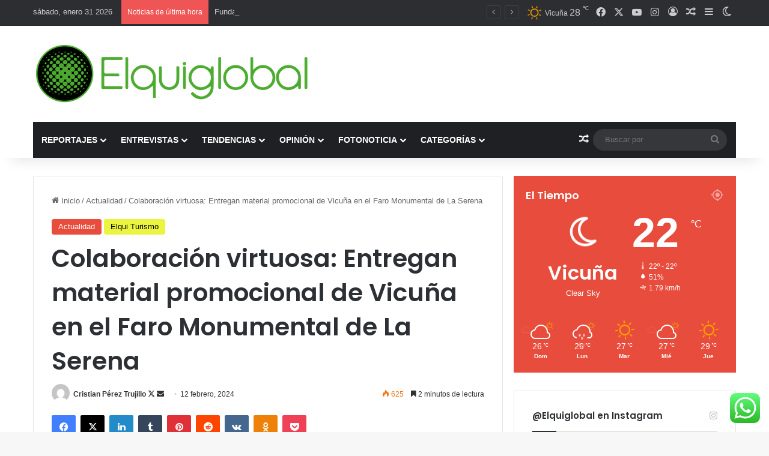

--- FILE ---
content_type: text/html; charset=UTF-8
request_url: https://www.elquiglobal.cl/colaboracion-virtuosa-entregan-material-promocional-de-vicuna-en-el-faro-monumental-de-la-serena/
body_size: 31109
content:
<!DOCTYPE html>
<html lang="es" class="" data-skin="light" prefix="og: http://ogp.me/ns#">
<head>
	<meta charset="UTF-8" />
	<link rel="profile" href="https://gmpg.org/xfn/11" />
	<title>Colaboración virtuosa: Entregan material promocional de Vicuña en el Faro Monumental de La Serena &#8211; Elquiglobal</title>

<meta http-equiv='x-dns-prefetch-control' content='on'>
<link rel='dns-prefetch' href='//cdnjs.cloudflare.com' />
<link rel='dns-prefetch' href='//ajax.googleapis.com' />
<link rel='dns-prefetch' href='//fonts.googleapis.com' />
<link rel='dns-prefetch' href='//fonts.gstatic.com' />
<link rel='dns-prefetch' href='//s.gravatar.com' />
<link rel='dns-prefetch' href='//www.google-analytics.com' />
<link rel='preload' as='script' href='https://ajax.googleapis.com/ajax/libs/webfont/1/webfont.js'>
<meta name='robots' content='max-image-preview:large' />
<link rel="alternate" type="application/rss+xml" title="Elquiglobal &raquo; Feed" href="https://www.elquiglobal.cl/feed/" />
<link rel="alternate" type="application/rss+xml" title="Elquiglobal &raquo; Feed de los comentarios" href="https://www.elquiglobal.cl/comments/feed/" />
		<script type="text/javascript">
			try {
				if( 'undefined' != typeof localStorage ){
					var tieSkin = localStorage.getItem('tie-skin');
				}

				
				var html = document.getElementsByTagName('html')[0].classList,
						htmlSkin = 'light';

				if( html.contains('dark-skin') ){
					htmlSkin = 'dark';
				}

				if( tieSkin != null && tieSkin != htmlSkin ){
					html.add('tie-skin-inverted');
					var tieSkinInverted = true;
				}

				if( tieSkin == 'dark' ){
					html.add('dark-skin');
				}
				else if( tieSkin == 'light' ){
					html.remove( 'dark-skin' );
				}
				
			} catch(e) { console.log( e ) }

		</script>
		<link rel="alternate" type="application/rss+xml" title="Elquiglobal &raquo; Comentario Colaboración virtuosa: Entregan material promocional de Vicuña en el Faro Monumental de La Serena del feed" href="https://www.elquiglobal.cl/colaboracion-virtuosa-entregan-material-promocional-de-vicuna-en-el-faro-monumental-de-la-serena/feed/" />

		<style type="text/css">
			:root{				
			--tie-preset-gradient-1: linear-gradient(135deg, rgba(6, 147, 227, 1) 0%, rgb(155, 81, 224) 100%);
			--tie-preset-gradient-2: linear-gradient(135deg, rgb(122, 220, 180) 0%, rgb(0, 208, 130) 100%);
			--tie-preset-gradient-3: linear-gradient(135deg, rgba(252, 185, 0, 1) 0%, rgba(255, 105, 0, 1) 100%);
			--tie-preset-gradient-4: linear-gradient(135deg, rgba(255, 105, 0, 1) 0%, rgb(207, 46, 46) 100%);
			--tie-preset-gradient-5: linear-gradient(135deg, rgb(238, 238, 238) 0%, rgb(169, 184, 195) 100%);
			--tie-preset-gradient-6: linear-gradient(135deg, rgb(74, 234, 220) 0%, rgb(151, 120, 209) 20%, rgb(207, 42, 186) 40%, rgb(238, 44, 130) 60%, rgb(251, 105, 98) 80%, rgb(254, 248, 76) 100%);
			--tie-preset-gradient-7: linear-gradient(135deg, rgb(255, 206, 236) 0%, rgb(152, 150, 240) 100%);
			--tie-preset-gradient-8: linear-gradient(135deg, rgb(254, 205, 165) 0%, rgb(254, 45, 45) 50%, rgb(107, 0, 62) 100%);
			--tie-preset-gradient-9: linear-gradient(135deg, rgb(255, 203, 112) 0%, rgb(199, 81, 192) 50%, rgb(65, 88, 208) 100%);
			--tie-preset-gradient-10: linear-gradient(135deg, rgb(255, 245, 203) 0%, rgb(182, 227, 212) 50%, rgb(51, 167, 181) 100%);
			--tie-preset-gradient-11: linear-gradient(135deg, rgb(202, 248, 128) 0%, rgb(113, 206, 126) 100%);
			--tie-preset-gradient-12: linear-gradient(135deg, rgb(2, 3, 129) 0%, rgb(40, 116, 252) 100%);
			--tie-preset-gradient-13: linear-gradient(135deg, #4D34FA, #ad34fa);
			--tie-preset-gradient-14: linear-gradient(135deg, #0057FF, #31B5FF);
			--tie-preset-gradient-15: linear-gradient(135deg, #FF007A, #FF81BD);
			--tie-preset-gradient-16: linear-gradient(135deg, #14111E, #4B4462);
			--tie-preset-gradient-17: linear-gradient(135deg, #F32758, #FFC581);

			
					--main-nav-background: #1f2024;
					--main-nav-secondry-background: rgba(0,0,0,0.2);
					--main-nav-primary-color: #0088ff;
					--main-nav-contrast-primary-color: #FFFFFF;
					--main-nav-text-color: #FFFFFF;
					--main-nav-secondry-text-color: rgba(225,255,255,0.5);
					--main-nav-main-border-color: rgba(255,255,255,0.07);
					--main-nav-secondry-border-color: rgba(255,255,255,0.04);
				
			}
		</style>
	
<meta property="og:title" content="Colaboración virtuosa: Entregan material promocional de Vicuña en el Faro Monumental de La Serena - Elquiglobal" />
<meta property="og:type" content="article" />
<meta property="og:description" content="Informadores turísticos de la Ilustre Municipalidad de La Serena están entregando mapas e informació" />
<meta property="og:url" content="https://www.elquiglobal.cl/colaboracion-virtuosa-entregan-material-promocional-de-vicuna-en-el-faro-monumental-de-la-serena/" />
<meta property="og:site_name" content="Elquiglobal" />
<meta property="og:image" content="https://www.elquiglobal.cl/wp-content/uploads/2024/02/Captura-de-pantalla-2024-02-12-a-las-09.24.31.png" />
<meta name="viewport" content="width=device-width, initial-scale=1.0" /><script type="text/javascript">
/* <![CDATA[ */
window._wpemojiSettings = {"baseUrl":"https:\/\/s.w.org\/images\/core\/emoji\/15.0.3\/72x72\/","ext":".png","svgUrl":"https:\/\/s.w.org\/images\/core\/emoji\/15.0.3\/svg\/","svgExt":".svg","source":{"concatemoji":"https:\/\/www.elquiglobal.cl\/wp-includes\/js\/wp-emoji-release.min.js?ver=6.6.4"}};
/*! This file is auto-generated */
!function(i,n){var o,s,e;function c(e){try{var t={supportTests:e,timestamp:(new Date).valueOf()};sessionStorage.setItem(o,JSON.stringify(t))}catch(e){}}function p(e,t,n){e.clearRect(0,0,e.canvas.width,e.canvas.height),e.fillText(t,0,0);var t=new Uint32Array(e.getImageData(0,0,e.canvas.width,e.canvas.height).data),r=(e.clearRect(0,0,e.canvas.width,e.canvas.height),e.fillText(n,0,0),new Uint32Array(e.getImageData(0,0,e.canvas.width,e.canvas.height).data));return t.every(function(e,t){return e===r[t]})}function u(e,t,n){switch(t){case"flag":return n(e,"\ud83c\udff3\ufe0f\u200d\u26a7\ufe0f","\ud83c\udff3\ufe0f\u200b\u26a7\ufe0f")?!1:!n(e,"\ud83c\uddfa\ud83c\uddf3","\ud83c\uddfa\u200b\ud83c\uddf3")&&!n(e,"\ud83c\udff4\udb40\udc67\udb40\udc62\udb40\udc65\udb40\udc6e\udb40\udc67\udb40\udc7f","\ud83c\udff4\u200b\udb40\udc67\u200b\udb40\udc62\u200b\udb40\udc65\u200b\udb40\udc6e\u200b\udb40\udc67\u200b\udb40\udc7f");case"emoji":return!n(e,"\ud83d\udc26\u200d\u2b1b","\ud83d\udc26\u200b\u2b1b")}return!1}function f(e,t,n){var r="undefined"!=typeof WorkerGlobalScope&&self instanceof WorkerGlobalScope?new OffscreenCanvas(300,150):i.createElement("canvas"),a=r.getContext("2d",{willReadFrequently:!0}),o=(a.textBaseline="top",a.font="600 32px Arial",{});return e.forEach(function(e){o[e]=t(a,e,n)}),o}function t(e){var t=i.createElement("script");t.src=e,t.defer=!0,i.head.appendChild(t)}"undefined"!=typeof Promise&&(o="wpEmojiSettingsSupports",s=["flag","emoji"],n.supports={everything:!0,everythingExceptFlag:!0},e=new Promise(function(e){i.addEventListener("DOMContentLoaded",e,{once:!0})}),new Promise(function(t){var n=function(){try{var e=JSON.parse(sessionStorage.getItem(o));if("object"==typeof e&&"number"==typeof e.timestamp&&(new Date).valueOf()<e.timestamp+604800&&"object"==typeof e.supportTests)return e.supportTests}catch(e){}return null}();if(!n){if("undefined"!=typeof Worker&&"undefined"!=typeof OffscreenCanvas&&"undefined"!=typeof URL&&URL.createObjectURL&&"undefined"!=typeof Blob)try{var e="postMessage("+f.toString()+"("+[JSON.stringify(s),u.toString(),p.toString()].join(",")+"));",r=new Blob([e],{type:"text/javascript"}),a=new Worker(URL.createObjectURL(r),{name:"wpTestEmojiSupports"});return void(a.onmessage=function(e){c(n=e.data),a.terminate(),t(n)})}catch(e){}c(n=f(s,u,p))}t(n)}).then(function(e){for(var t in e)n.supports[t]=e[t],n.supports.everything=n.supports.everything&&n.supports[t],"flag"!==t&&(n.supports.everythingExceptFlag=n.supports.everythingExceptFlag&&n.supports[t]);n.supports.everythingExceptFlag=n.supports.everythingExceptFlag&&!n.supports.flag,n.DOMReady=!1,n.readyCallback=function(){n.DOMReady=!0}}).then(function(){return e}).then(function(){var e;n.supports.everything||(n.readyCallback(),(e=n.source||{}).concatemoji?t(e.concatemoji):e.wpemoji&&e.twemoji&&(t(e.twemoji),t(e.wpemoji)))}))}((window,document),window._wpemojiSettings);
/* ]]> */
</script>
<link rel='stylesheet' id='ht_ctc_main_css-css' href='https://www.elquiglobal.cl/wp-content/plugins/click-to-chat-for-whatsapp/new/inc/assets/css/main.css?ver=4.29' type='text/css' media='all' />
<style id='wp-emoji-styles-inline-css' type='text/css'>

	img.wp-smiley, img.emoji {
		display: inline !important;
		border: none !important;
		box-shadow: none !important;
		height: 1em !important;
		width: 1em !important;
		margin: 0 0.07em !important;
		vertical-align: -0.1em !important;
		background: none !important;
		padding: 0 !important;
	}
</style>
<link rel='stylesheet' id='wp-block-library-css' href='https://www.elquiglobal.cl/wp-includes/css/dist/block-library/style.min.css?ver=6.6.4' type='text/css' media='all' />
<style id='wp-block-library-theme-inline-css' type='text/css'>
.wp-block-audio :where(figcaption){color:#555;font-size:13px;text-align:center}.is-dark-theme .wp-block-audio :where(figcaption){color:#ffffffa6}.wp-block-audio{margin:0 0 1em}.wp-block-code{border:1px solid #ccc;border-radius:4px;font-family:Menlo,Consolas,monaco,monospace;padding:.8em 1em}.wp-block-embed :where(figcaption){color:#555;font-size:13px;text-align:center}.is-dark-theme .wp-block-embed :where(figcaption){color:#ffffffa6}.wp-block-embed{margin:0 0 1em}.blocks-gallery-caption{color:#555;font-size:13px;text-align:center}.is-dark-theme .blocks-gallery-caption{color:#ffffffa6}:root :where(.wp-block-image figcaption){color:#555;font-size:13px;text-align:center}.is-dark-theme :root :where(.wp-block-image figcaption){color:#ffffffa6}.wp-block-image{margin:0 0 1em}.wp-block-pullquote{border-bottom:4px solid;border-top:4px solid;color:currentColor;margin-bottom:1.75em}.wp-block-pullquote cite,.wp-block-pullquote footer,.wp-block-pullquote__citation{color:currentColor;font-size:.8125em;font-style:normal;text-transform:uppercase}.wp-block-quote{border-left:.25em solid;margin:0 0 1.75em;padding-left:1em}.wp-block-quote cite,.wp-block-quote footer{color:currentColor;font-size:.8125em;font-style:normal;position:relative}.wp-block-quote.has-text-align-right{border-left:none;border-right:.25em solid;padding-left:0;padding-right:1em}.wp-block-quote.has-text-align-center{border:none;padding-left:0}.wp-block-quote.is-large,.wp-block-quote.is-style-large,.wp-block-quote.is-style-plain{border:none}.wp-block-search .wp-block-search__label{font-weight:700}.wp-block-search__button{border:1px solid #ccc;padding:.375em .625em}:where(.wp-block-group.has-background){padding:1.25em 2.375em}.wp-block-separator.has-css-opacity{opacity:.4}.wp-block-separator{border:none;border-bottom:2px solid;margin-left:auto;margin-right:auto}.wp-block-separator.has-alpha-channel-opacity{opacity:1}.wp-block-separator:not(.is-style-wide):not(.is-style-dots){width:100px}.wp-block-separator.has-background:not(.is-style-dots){border-bottom:none;height:1px}.wp-block-separator.has-background:not(.is-style-wide):not(.is-style-dots){height:2px}.wp-block-table{margin:0 0 1em}.wp-block-table td,.wp-block-table th{word-break:normal}.wp-block-table :where(figcaption){color:#555;font-size:13px;text-align:center}.is-dark-theme .wp-block-table :where(figcaption){color:#ffffffa6}.wp-block-video :where(figcaption){color:#555;font-size:13px;text-align:center}.is-dark-theme .wp-block-video :where(figcaption){color:#ffffffa6}.wp-block-video{margin:0 0 1em}:root :where(.wp-block-template-part.has-background){margin-bottom:0;margin-top:0;padding:1.25em 2.375em}
</style>
<style id='classic-theme-styles-inline-css' type='text/css'>
/*! This file is auto-generated */
.wp-block-button__link{color:#fff;background-color:#32373c;border-radius:9999px;box-shadow:none;text-decoration:none;padding:calc(.667em + 2px) calc(1.333em + 2px);font-size:1.125em}.wp-block-file__button{background:#32373c;color:#fff;text-decoration:none}
</style>
<style id='global-styles-inline-css' type='text/css'>
:root{--wp--preset--aspect-ratio--square: 1;--wp--preset--aspect-ratio--4-3: 4/3;--wp--preset--aspect-ratio--3-4: 3/4;--wp--preset--aspect-ratio--3-2: 3/2;--wp--preset--aspect-ratio--2-3: 2/3;--wp--preset--aspect-ratio--16-9: 16/9;--wp--preset--aspect-ratio--9-16: 9/16;--wp--preset--color--black: #000000;--wp--preset--color--cyan-bluish-gray: #abb8c3;--wp--preset--color--white: #ffffff;--wp--preset--color--pale-pink: #f78da7;--wp--preset--color--vivid-red: #cf2e2e;--wp--preset--color--luminous-vivid-orange: #ff6900;--wp--preset--color--luminous-vivid-amber: #fcb900;--wp--preset--color--light-green-cyan: #7bdcb5;--wp--preset--color--vivid-green-cyan: #00d084;--wp--preset--color--pale-cyan-blue: #8ed1fc;--wp--preset--color--vivid-cyan-blue: #0693e3;--wp--preset--color--vivid-purple: #9b51e0;--wp--preset--color--global-color: #0088ff;--wp--preset--gradient--vivid-cyan-blue-to-vivid-purple: linear-gradient(135deg,rgba(6,147,227,1) 0%,rgb(155,81,224) 100%);--wp--preset--gradient--light-green-cyan-to-vivid-green-cyan: linear-gradient(135deg,rgb(122,220,180) 0%,rgb(0,208,130) 100%);--wp--preset--gradient--luminous-vivid-amber-to-luminous-vivid-orange: linear-gradient(135deg,rgba(252,185,0,1) 0%,rgba(255,105,0,1) 100%);--wp--preset--gradient--luminous-vivid-orange-to-vivid-red: linear-gradient(135deg,rgba(255,105,0,1) 0%,rgb(207,46,46) 100%);--wp--preset--gradient--very-light-gray-to-cyan-bluish-gray: linear-gradient(135deg,rgb(238,238,238) 0%,rgb(169,184,195) 100%);--wp--preset--gradient--cool-to-warm-spectrum: linear-gradient(135deg,rgb(74,234,220) 0%,rgb(151,120,209) 20%,rgb(207,42,186) 40%,rgb(238,44,130) 60%,rgb(251,105,98) 80%,rgb(254,248,76) 100%);--wp--preset--gradient--blush-light-purple: linear-gradient(135deg,rgb(255,206,236) 0%,rgb(152,150,240) 100%);--wp--preset--gradient--blush-bordeaux: linear-gradient(135deg,rgb(254,205,165) 0%,rgb(254,45,45) 50%,rgb(107,0,62) 100%);--wp--preset--gradient--luminous-dusk: linear-gradient(135deg,rgb(255,203,112) 0%,rgb(199,81,192) 50%,rgb(65,88,208) 100%);--wp--preset--gradient--pale-ocean: linear-gradient(135deg,rgb(255,245,203) 0%,rgb(182,227,212) 50%,rgb(51,167,181) 100%);--wp--preset--gradient--electric-grass: linear-gradient(135deg,rgb(202,248,128) 0%,rgb(113,206,126) 100%);--wp--preset--gradient--midnight: linear-gradient(135deg,rgb(2,3,129) 0%,rgb(40,116,252) 100%);--wp--preset--font-size--small: 13px;--wp--preset--font-size--medium: 20px;--wp--preset--font-size--large: 36px;--wp--preset--font-size--x-large: 42px;--wp--preset--spacing--20: 0.44rem;--wp--preset--spacing--30: 0.67rem;--wp--preset--spacing--40: 1rem;--wp--preset--spacing--50: 1.5rem;--wp--preset--spacing--60: 2.25rem;--wp--preset--spacing--70: 3.38rem;--wp--preset--spacing--80: 5.06rem;--wp--preset--shadow--natural: 6px 6px 9px rgba(0, 0, 0, 0.2);--wp--preset--shadow--deep: 12px 12px 50px rgba(0, 0, 0, 0.4);--wp--preset--shadow--sharp: 6px 6px 0px rgba(0, 0, 0, 0.2);--wp--preset--shadow--outlined: 6px 6px 0px -3px rgba(255, 255, 255, 1), 6px 6px rgba(0, 0, 0, 1);--wp--preset--shadow--crisp: 6px 6px 0px rgba(0, 0, 0, 1);}:where(.is-layout-flex){gap: 0.5em;}:where(.is-layout-grid){gap: 0.5em;}body .is-layout-flex{display: flex;}.is-layout-flex{flex-wrap: wrap;align-items: center;}.is-layout-flex > :is(*, div){margin: 0;}body .is-layout-grid{display: grid;}.is-layout-grid > :is(*, div){margin: 0;}:where(.wp-block-columns.is-layout-flex){gap: 2em;}:where(.wp-block-columns.is-layout-grid){gap: 2em;}:where(.wp-block-post-template.is-layout-flex){gap: 1.25em;}:where(.wp-block-post-template.is-layout-grid){gap: 1.25em;}.has-black-color{color: var(--wp--preset--color--black) !important;}.has-cyan-bluish-gray-color{color: var(--wp--preset--color--cyan-bluish-gray) !important;}.has-white-color{color: var(--wp--preset--color--white) !important;}.has-pale-pink-color{color: var(--wp--preset--color--pale-pink) !important;}.has-vivid-red-color{color: var(--wp--preset--color--vivid-red) !important;}.has-luminous-vivid-orange-color{color: var(--wp--preset--color--luminous-vivid-orange) !important;}.has-luminous-vivid-amber-color{color: var(--wp--preset--color--luminous-vivid-amber) !important;}.has-light-green-cyan-color{color: var(--wp--preset--color--light-green-cyan) !important;}.has-vivid-green-cyan-color{color: var(--wp--preset--color--vivid-green-cyan) !important;}.has-pale-cyan-blue-color{color: var(--wp--preset--color--pale-cyan-blue) !important;}.has-vivid-cyan-blue-color{color: var(--wp--preset--color--vivid-cyan-blue) !important;}.has-vivid-purple-color{color: var(--wp--preset--color--vivid-purple) !important;}.has-black-background-color{background-color: var(--wp--preset--color--black) !important;}.has-cyan-bluish-gray-background-color{background-color: var(--wp--preset--color--cyan-bluish-gray) !important;}.has-white-background-color{background-color: var(--wp--preset--color--white) !important;}.has-pale-pink-background-color{background-color: var(--wp--preset--color--pale-pink) !important;}.has-vivid-red-background-color{background-color: var(--wp--preset--color--vivid-red) !important;}.has-luminous-vivid-orange-background-color{background-color: var(--wp--preset--color--luminous-vivid-orange) !important;}.has-luminous-vivid-amber-background-color{background-color: var(--wp--preset--color--luminous-vivid-amber) !important;}.has-light-green-cyan-background-color{background-color: var(--wp--preset--color--light-green-cyan) !important;}.has-vivid-green-cyan-background-color{background-color: var(--wp--preset--color--vivid-green-cyan) !important;}.has-pale-cyan-blue-background-color{background-color: var(--wp--preset--color--pale-cyan-blue) !important;}.has-vivid-cyan-blue-background-color{background-color: var(--wp--preset--color--vivid-cyan-blue) !important;}.has-vivid-purple-background-color{background-color: var(--wp--preset--color--vivid-purple) !important;}.has-black-border-color{border-color: var(--wp--preset--color--black) !important;}.has-cyan-bluish-gray-border-color{border-color: var(--wp--preset--color--cyan-bluish-gray) !important;}.has-white-border-color{border-color: var(--wp--preset--color--white) !important;}.has-pale-pink-border-color{border-color: var(--wp--preset--color--pale-pink) !important;}.has-vivid-red-border-color{border-color: var(--wp--preset--color--vivid-red) !important;}.has-luminous-vivid-orange-border-color{border-color: var(--wp--preset--color--luminous-vivid-orange) !important;}.has-luminous-vivid-amber-border-color{border-color: var(--wp--preset--color--luminous-vivid-amber) !important;}.has-light-green-cyan-border-color{border-color: var(--wp--preset--color--light-green-cyan) !important;}.has-vivid-green-cyan-border-color{border-color: var(--wp--preset--color--vivid-green-cyan) !important;}.has-pale-cyan-blue-border-color{border-color: var(--wp--preset--color--pale-cyan-blue) !important;}.has-vivid-cyan-blue-border-color{border-color: var(--wp--preset--color--vivid-cyan-blue) !important;}.has-vivid-purple-border-color{border-color: var(--wp--preset--color--vivid-purple) !important;}.has-vivid-cyan-blue-to-vivid-purple-gradient-background{background: var(--wp--preset--gradient--vivid-cyan-blue-to-vivid-purple) !important;}.has-light-green-cyan-to-vivid-green-cyan-gradient-background{background: var(--wp--preset--gradient--light-green-cyan-to-vivid-green-cyan) !important;}.has-luminous-vivid-amber-to-luminous-vivid-orange-gradient-background{background: var(--wp--preset--gradient--luminous-vivid-amber-to-luminous-vivid-orange) !important;}.has-luminous-vivid-orange-to-vivid-red-gradient-background{background: var(--wp--preset--gradient--luminous-vivid-orange-to-vivid-red) !important;}.has-very-light-gray-to-cyan-bluish-gray-gradient-background{background: var(--wp--preset--gradient--very-light-gray-to-cyan-bluish-gray) !important;}.has-cool-to-warm-spectrum-gradient-background{background: var(--wp--preset--gradient--cool-to-warm-spectrum) !important;}.has-blush-light-purple-gradient-background{background: var(--wp--preset--gradient--blush-light-purple) !important;}.has-blush-bordeaux-gradient-background{background: var(--wp--preset--gradient--blush-bordeaux) !important;}.has-luminous-dusk-gradient-background{background: var(--wp--preset--gradient--luminous-dusk) !important;}.has-pale-ocean-gradient-background{background: var(--wp--preset--gradient--pale-ocean) !important;}.has-electric-grass-gradient-background{background: var(--wp--preset--gradient--electric-grass) !important;}.has-midnight-gradient-background{background: var(--wp--preset--gradient--midnight) !important;}.has-small-font-size{font-size: var(--wp--preset--font-size--small) !important;}.has-medium-font-size{font-size: var(--wp--preset--font-size--medium) !important;}.has-large-font-size{font-size: var(--wp--preset--font-size--large) !important;}.has-x-large-font-size{font-size: var(--wp--preset--font-size--x-large) !important;}
:where(.wp-block-post-template.is-layout-flex){gap: 1.25em;}:where(.wp-block-post-template.is-layout-grid){gap: 1.25em;}
:where(.wp-block-columns.is-layout-flex){gap: 2em;}:where(.wp-block-columns.is-layout-grid){gap: 2em;}
:root :where(.wp-block-pullquote){font-size: 1.5em;line-height: 1.6;}
</style>
<link rel='stylesheet' id='tie-css-base-css' href='https://www.elquiglobal.cl/wp-content/themes/jannah/assets/css/base.min.css?ver=7.2.0' type='text/css' media='all' />
<link rel='stylesheet' id='tie-css-styles-css' href='https://www.elquiglobal.cl/wp-content/themes/jannah/assets/css/style.min.css?ver=7.2.0' type='text/css' media='all' />
<link rel='stylesheet' id='tie-css-widgets-css' href='https://www.elquiglobal.cl/wp-content/themes/jannah/assets/css/widgets.min.css?ver=7.2.0' type='text/css' media='all' />
<link rel='stylesheet' id='tie-css-helpers-css' href='https://www.elquiglobal.cl/wp-content/themes/jannah/assets/css/helpers.min.css?ver=7.2.0' type='text/css' media='all' />
<link rel='stylesheet' id='tie-fontawesome5-css' href='https://www.elquiglobal.cl/wp-content/themes/jannah/assets/css/fontawesome.css?ver=7.2.0' type='text/css' media='all' />
<link rel='stylesheet' id='tie-css-ilightbox-css' href='https://www.elquiglobal.cl/wp-content/themes/jannah/assets/ilightbox/dark-skin/skin.css?ver=7.2.0' type='text/css' media='all' />
<link rel='stylesheet' id='tie-css-shortcodes-css' href='https://www.elquiglobal.cl/wp-content/themes/jannah/assets/css/plugins/shortcodes.min.css?ver=7.2.0' type='text/css' media='all' />
<link rel='stylesheet' id='tie-css-single-css' href='https://www.elquiglobal.cl/wp-content/themes/jannah/assets/css/single.min.css?ver=7.2.0' type='text/css' media='all' />
<link rel='stylesheet' id='tie-css-print-css' href='https://www.elquiglobal.cl/wp-content/themes/jannah/assets/css/print.css?ver=7.2.0' type='text/css' media='print' />
<link rel='stylesheet' id='taqyeem-styles-css' href='https://www.elquiglobal.cl/wp-content/themes/jannah/assets/css/plugins/taqyeem.min.css?ver=7.2.0' type='text/css' media='all' />
<style id='taqyeem-styles-inline-css' type='text/css'>
.wf-active .logo-text,.wf-active h1,.wf-active h2,.wf-active h3,.wf-active h4,.wf-active h5,.wf-active h6,.wf-active .the-subtitle{font-family: 'Poppins';}#main-nav .main-menu > ul > li > a{text-transform: uppercase;}:root:root{--brand-color: #e74c3c;--dark-brand-color: #b51a0a;--bright-color: #FFFFFF;--base-color: #2c2f34;}#reading-position-indicator{box-shadow: 0 0 10px rgba( 231,76,60,0.7);}:root:root{--brand-color: #e74c3c;--dark-brand-color: #b51a0a;--bright-color: #FFFFFF;--base-color: #2c2f34;}#reading-position-indicator{box-shadow: 0 0 10px rgba( 231,76,60,0.7);}#header-notification-bar{background: var( --tie-preset-gradient-13 );}#header-notification-bar{--tie-buttons-color: #FFFFFF;--tie-buttons-border-color: #FFFFFF;--tie-buttons-hover-color: #e1e1e1;--tie-buttons-hover-text: #000000;}#header-notification-bar{--tie-buttons-text: #000000;}.tie-cat-1862,.tie-cat-item-1862 > span{background-color:#e67e22 !important;color:#FFFFFF !important;}.tie-cat-1862:after{border-top-color:#e67e22 !important;}.tie-cat-1862:hover{background-color:#c86004 !important;}.tie-cat-1862:hover:after{border-top-color:#c86004 !important;}.tie-cat-1870,.tie-cat-item-1870 > span{background-color:#2ecc71 !important;color:#FFFFFF !important;}.tie-cat-1870:after{border-top-color:#2ecc71 !important;}.tie-cat-1870:hover{background-color:#10ae53 !important;}.tie-cat-1870:hover:after{border-top-color:#10ae53 !important;}.tie-cat-1873,.tie-cat-item-1873 > span{background-color:#9b59b6 !important;color:#FFFFFF !important;}.tie-cat-1873:after{border-top-color:#9b59b6 !important;}.tie-cat-1873:hover{background-color:#7d3b98 !important;}.tie-cat-1873:hover:after{border-top-color:#7d3b98 !important;}.tie-cat-1875,.tie-cat-item-1875 > span{background-color:#34495e !important;color:#FFFFFF !important;}.tie-cat-1875:after{border-top-color:#34495e !important;}.tie-cat-1875:hover{background-color:#162b40 !important;}.tie-cat-1875:hover:after{border-top-color:#162b40 !important;}.tie-cat-1877,.tie-cat-item-1877 > span{background-color:#795548 !important;color:#FFFFFF !important;}.tie-cat-1877:after{border-top-color:#795548 !important;}.tie-cat-1877:hover{background-color:#5b372a !important;}.tie-cat-1877:hover:after{border-top-color:#5b372a !important;}.tie-cat-1878,.tie-cat-item-1878 > span{background-color:#4CAF50 !important;color:#FFFFFF !important;}.tie-cat-1878:after{border-top-color:#4CAF50 !important;}.tie-cat-1878:hover{background-color:#2e9132 !important;}.tie-cat-1878:hover:after{border-top-color:#2e9132 !important;}.tie-cat-5,.tie-cat-item-5 > span{background-color:#e74c3c !important;color:#FFFFFF !important;}.tie-cat-5:after{border-top-color:#e74c3c !important;}.tie-cat-5:hover{background-color:#c92e1e !important;}.tie-cat-5:hover:after{border-top-color:#c92e1e !important;}.tie-cat-6,.tie-cat-item-6 > span{background-color:#2ecc71 !important;color:#FFFFFF !important;}.tie-cat-6:after{border-top-color:#2ecc71 !important;}.tie-cat-6:hover{background-color:#10ae53 !important;}.tie-cat-6:hover:after{border-top-color:#10ae53 !important;}.tie-cat-7,.tie-cat-item-7 > span{background-color:#f1c40f !important;color:#FFFFFF !important;}.tie-cat-7:after{border-top-color:#f1c40f !important;}.tie-cat-7:hover{background-color:#d3a600 !important;}.tie-cat-7:hover:after{border-top-color:#d3a600 !important;}.tie-cat-8,.tie-cat-item-8 > span{background-color:#9b59b6 !important;color:#FFFFFF !important;}.tie-cat-8:after{border-top-color:#9b59b6 !important;}.tie-cat-8:hover{background-color:#7d3b98 !important;}.tie-cat-8:hover:after{border-top-color:#7d3b98 !important;}.tie-cat-10,.tie-cat-item-10 > span{background-color:#3ccbe8 !important;color:#FFFFFF !important;}.tie-cat-10:after{border-top-color:#3ccbe8 !important;}.tie-cat-10:hover{background-color:#1eadca !important;}.tie-cat-10:hover:after{border-top-color:#1eadca !important;}.tie-cat-11,.tie-cat-item-11 > span{background-color:#d736ed !important;color:#FFFFFF !important;}.tie-cat-11:after{border-top-color:#d736ed !important;}.tie-cat-11:hover{background-color:#b918cf !important;}.tie-cat-11:hover:after{border-top-color:#b918cf !important;}.tie-cat-12,.tie-cat-item-12 > span{background-color:#629121 !important;color:#FFFFFF !important;}.tie-cat-12:after{border-top-color:#629121 !important;}.tie-cat-12:hover{background-color:#447303 !important;}.tie-cat-12:hover:after{border-top-color:#447303 !important;}.tie-cat-9,.tie-cat-item-9 > span{background-color:#ebf43f !important;color:#000000 !important;}.tie-cat-9:after{border-top-color:#ebf43f !important;}.tie-cat-9:hover{background-color:#cdd621 !important;}.tie-cat-9:hover:after{border-top-color:#cdd621 !important;}.tie-cat-21,.tie-cat-item-21 > span{background-color:#66c2d1 !important;color:#FFFFFF !important;}.tie-cat-21:after{border-top-color:#66c2d1 !important;}.tie-cat-21:hover{background-color:#48a4b3 !important;}.tie-cat-21:hover:after{border-top-color:#48a4b3 !important;}.tie-cat-25,.tie-cat-item-25 > span{background-color:#243c96 !important;color:#FFFFFF !important;}.tie-cat-25:after{border-top-color:#243c96 !important;}.tie-cat-25:hover{background-color:#061e78 !important;}.tie-cat-25:hover:after{border-top-color:#061e78 !important;}.tie-cat-24,.tie-cat-item-24 > span{background-color:#7709a3 !important;color:#FFFFFF !important;}.tie-cat-24:after{border-top-color:#7709a3 !important;}.tie-cat-24:hover{background-color:#590085 !important;}.tie-cat-24:hover:after{border-top-color:#590085 !important;}.tie-cat-1196,.tie-cat-item-1196 > span{background-color:#21824e !important;color:#FFFFFF !important;}.tie-cat-1196:after{border-top-color:#21824e !important;}.tie-cat-1196:hover{background-color:#036430 !important;}.tie-cat-1196:hover:after{border-top-color:#036430 !important;}.tie-cat-118,.tie-cat-item-118 > span{background-color:#b5274d !important;color:#FFFFFF !important;}.tie-cat-118:after{border-top-color:#b5274d !important;}.tie-cat-118:hover{background-color:#97092f !important;}.tie-cat-118:hover:after{border-top-color:#97092f !important;}.tie-cat-54,.tie-cat-item-54 > span{background-color:#8faf00 !important;color:#FFFFFF !important;}.tie-cat-54:after{border-top-color:#8faf00 !important;}.tie-cat-54:hover{background-color:#719100 !important;}.tie-cat-54:hover:after{border-top-color:#719100 !important;}.tie-cat-101,.tie-cat-item-101 > span{background-color:#001dff !important;color:#FFFFFF !important;}.tie-cat-101:after{border-top-color:#001dff !important;}.tie-cat-101:hover{background-color:#0000e1 !important;}.tie-cat-101:hover:after{border-top-color:#0000e1 !important;}.tie-cat-23,.tie-cat-item-23 > span{background-color:#7f0707 !important;color:#FFFFFF !important;}.tie-cat-23:after{border-top-color:#7f0707 !important;}.tie-cat-23:hover{background-color:#610000 !important;}.tie-cat-23:hover:after{border-top-color:#610000 !important;}@media (max-width: 991px){.side-aside.normal-side{background: #2f88d6;background: -webkit-linear-gradient(135deg,#5933a2,#2f88d6 );background: -moz-linear-gradient(135deg,#5933a2,#2f88d6 );background: -o-linear-gradient(135deg,#5933a2,#2f88d6 );background: linear-gradient(135deg,#2f88d6,#5933a2 );}}.tie-insta-header {margin-bottom: 15px;}.tie-insta-avatar a {width: 70px;height: 70px;display: block;position: relative;float: left;margin-right: 15px;margin-bottom: 15px;}.tie-insta-avatar a:before {content: "";position: absolute;width: calc(100% + 6px);height: calc(100% + 6px);left: -3px;top: -3px;border-radius: 50%;background: #d6249f;background: radial-gradient(circle at 30% 107%,#fdf497 0%,#fdf497 5%,#fd5949 45%,#d6249f 60%,#285AEB 90%);}.tie-insta-avatar a:after {position: absolute;content: "";width: calc(100% + 3px);height: calc(100% + 3px);left: -2px;top: -2px;border-radius: 50%;background: #fff;}.dark-skin .tie-insta-avatar a:after {background: #27292d;}.tie-insta-avatar img {border-radius: 50%;position: relative;z-index: 2;transition: all 0.25s;}.tie-insta-avatar img:hover {box-shadow: 0px 0px 15px 0 #6b54c6;}.tie-insta-info {font-size: 1.3em;font-weight: bold;margin-bottom: 5px;}
</style>
<script type="text/javascript" src="https://www.elquiglobal.cl/wp-includes/js/jquery/jquery.min.js?ver=3.7.1" id="jquery-core-js"></script>
<script type="text/javascript" src="https://www.elquiglobal.cl/wp-includes/js/jquery/jquery-migrate.min.js?ver=3.4.1" id="jquery-migrate-js"></script>
<link rel="https://api.w.org/" href="https://www.elquiglobal.cl/wp-json/" /><link rel="alternate" title="JSON" type="application/json" href="https://www.elquiglobal.cl/wp-json/wp/v2/posts/55974" /><link rel="EditURI" type="application/rsd+xml" title="RSD" href="https://www.elquiglobal.cl/xmlrpc.php?rsd" />
<meta name="generator" content="WordPress 6.6.4" />
<link rel="canonical" href="https://www.elquiglobal.cl/colaboracion-virtuosa-entregan-material-promocional-de-vicuna-en-el-faro-monumental-de-la-serena/" />
<link rel='shortlink' href='https://www.elquiglobal.cl/?p=55974' />
<link rel="alternate" title="oEmbed (JSON)" type="application/json+oembed" href="https://www.elquiglobal.cl/wp-json/oembed/1.0/embed?url=https%3A%2F%2Fwww.elquiglobal.cl%2Fcolaboracion-virtuosa-entregan-material-promocional-de-vicuna-en-el-faro-monumental-de-la-serena%2F" />
<link rel="alternate" title="oEmbed (XML)" type="text/xml+oembed" href="https://www.elquiglobal.cl/wp-json/oembed/1.0/embed?url=https%3A%2F%2Fwww.elquiglobal.cl%2Fcolaboracion-virtuosa-entregan-material-promocional-de-vicuna-en-el-faro-monumental-de-la-serena%2F&#038;format=xml" />
<script type='text/javascript'>
/* <![CDATA[ */
var taqyeem = {"ajaxurl":"https://www.elquiglobal.cl/wp-admin/admin-ajax.php" , "your_rating":"Your Rating:"};
/* ]]> */
</script>

<script type="text/javascript">
(function(url){
	if(/(?:Chrome\/26\.0\.1410\.63 Safari\/537\.31|WordfenceTestMonBot)/.test(navigator.userAgent)){ return; }
	var addEvent = function(evt, handler) {
		if (window.addEventListener) {
			document.addEventListener(evt, handler, false);
		} else if (window.attachEvent) {
			document.attachEvent('on' + evt, handler);
		}
	};
	var removeEvent = function(evt, handler) {
		if (window.removeEventListener) {
			document.removeEventListener(evt, handler, false);
		} else if (window.detachEvent) {
			document.detachEvent('on' + evt, handler);
		}
	};
	var evts = 'contextmenu dblclick drag dragend dragenter dragleave dragover dragstart drop keydown keypress keyup mousedown mousemove mouseout mouseover mouseup mousewheel scroll'.split(' ');
	var logHuman = function() {
		if (window.wfLogHumanRan) { return; }
		window.wfLogHumanRan = true;
		var wfscr = document.createElement('script');
		wfscr.type = 'text/javascript';
		wfscr.async = true;
		wfscr.src = url + '&r=' + Math.random();
		(document.getElementsByTagName('head')[0]||document.getElementsByTagName('body')[0]).appendChild(wfscr);
		for (var i = 0; i < evts.length; i++) {
			removeEvent(evts[i], logHuman);
		}
	};
	for (var i = 0; i < evts.length; i++) {
		addEvent(evts[i], logHuman);
	}
})('//www.elquiglobal.cl/?wordfence_lh=1&hid=D4E9EA8F18C739E272D890E786C59062');
</script> <meta name="description" content="Informadores turísticos de la Ilustre Municipalidad de La Serena están entregando mapas e información turística del destino Vicuña a los miles de visi" /><meta http-equiv="X-UA-Compatible" content="IE=edge"><!-- Global site tag (gtag.js) - Google Analytics -->
<script async src="https://www.googletagmanager.com/gtag/js?id=UA-2393028-58"></script>
<script>
  window.dataLayer = window.dataLayer || [];
  function gtag(){dataLayer.push(arguments);}
  gtag('js', new Date());

  gtag('config', 'UA-2393028-58');
</script>


<link rel="icon" href="https://www.elquiglobal.cl/wp-content/uploads/2020/05/eg_logo.png" sizes="32x32" />
<link rel="icon" href="https://www.elquiglobal.cl/wp-content/uploads/2020/05/eg_logo.png" sizes="192x192" />
<link rel="apple-touch-icon" href="https://www.elquiglobal.cl/wp-content/uploads/2020/05/eg_logo.png" />
<meta name="msapplication-TileImage" content="https://www.elquiglobal.cl/wp-content/uploads/2020/05/eg_logo.png" />
</head>

<body id="tie-body" class="post-template-default single single-post postid-55974 single-format-standard tie-no-js wrapper-has-shadow block-head-1 magazine1 is-desktop is-header-layout-3 sidebar-right has-sidebar post-layout-1 narrow-title-narrow-media is-standard-format has-mobile-share hide_share_post_top hide_share_post_bottom">



<div class="background-overlay">

	<div id="tie-container" class="site tie-container">

		
		<div id="tie-wrapper">

			
<header id="theme-header" class="theme-header header-layout-3 main-nav-dark main-nav-default-dark main-nav-below main-nav-boxed no-stream-item top-nav-active top-nav-dark top-nav-default-dark top-nav-above has-shadow has-normal-width-logo mobile-header-default">
	
<nav id="top-nav"  class="has-date-breaking-components top-nav header-nav has-breaking-news" aria-label="Menú de Navegación secundario">
	<div class="container">
		<div class="topbar-wrapper">

			
					<div class="topbar-today-date">
						sábado, enero 31 2026					</div>
					
			<div class="tie-alignleft">
				
<div class="breaking controls-is-active">

	<span class="breaking-title">
		<span class="tie-icon-bolt breaking-icon" aria-hidden="true"></span>
		<span class="breaking-title-text">Noticias de última hora</span>
	</span>

	<ul id="breaking-news-in-header" class="breaking-news" data-type="reveal" data-arrows="true">

		
							<li class="news-item">
								<a href="https://www.elquiglobal.cl/museo-gabriela-mistral-de-vicuna-presenta-este-jueves-el-libro-un-lugar-al-que-no-se-dar-nombre-gabriela-mistral-frente-a-la-muerte-de-yin-yin/">Museo Gabriela Mistral de Vicuña presenta este jueves el libro “Un lugar al que no sé dar nombre. Gabriela Mistral frente a la muerte de Yin Yin”</a>
							</li>

							
							<li class="news-item">
								<a href="https://www.elquiglobal.cl/fundacion-favic-participa-en-jornada-cultural-coffee-party-en-mall-de-coquimbo-con-exposicion-de-artistas-regionales/">Fundación FAVIC participa en jornada cultural “Coffee Party” en Mall de Coquimbo con exposición de artistas regionales</a>
							</li>

							
							<li class="news-item">
								<a href="https://www.elquiglobal.cl/museo-gabriela-mistral-de-vicuna-recibe-itinerancia-educativa-del-museo-chileno-de-arte-precolombino-con-talleres-familiares-de-verano/">Museo Gabriela Mistral de Vicuña recibe itinerancia educativa del Museo Chileno de Arte Precolombino con talleres familiares de verano</a>
							</li>

							
							<li class="news-item">
								<a href="https://www.elquiglobal.cl/refuerzan-controles-en-paso-agua-negra-para-evitar-trafico-ilicito/">Refuerzan controles en Paso Agua Negra para evitar tráfico ilícito</a>
							</li>

							
							<li class="news-item">
								<a href="https://www.elquiglobal.cl/turismo-rural-en-horcon-ofrecen-alojamiento-en-cabana-construida-con-tecnicas-ancestrales/">Turismo rural en Horcón: ofrecen alojamiento en cabaña construida con técnicas ancestrales</a>
							</li>

							
							<li class="news-item">
								<a href="https://www.elquiglobal.cl/departamento-de-salud-proyecta-construccion-del-primer-laboratorio-clinico-municipal-de-vicuna/">Departamento de Salud proyecta construcción del primer Laboratorio Clínico Municipal de Vicuña</a>
							</li>

							
							<li class="news-item">
								<a href="https://www.elquiglobal.cl/pdi-detiene-a-imputado-por-robar-frutos-de-experimentacion-cientifica-agropecuaria-en-vicuna/">PDI detiene a imputado por robar frutos de experimentación científica agropecuaria en Vicuña</a>
							</li>

							
							<li class="news-item">
								<a href="https://www.elquiglobal.cl/obras-en-puente-marquesa-llevan-32-de-avance-15-mil-millones-de-inversion-para-un-nuevo-puente/">Obras en Puente Marquesa llevan 32% de avance: 15 mil millones de inversión para un nuevo puente</a>
							</li>

							
							<li class="news-item">
								<a href="https://www.elquiglobal.cl/hector-hernan-herrera-continua-presentando-en-montegrande-y-la-serena/">Héctor Hernán Herrera continúa presentando su libro «María Isabel Peralta» en Montegrande y La Serena</a>
							</li>

							
							<li class="news-item">
								<a href="https://www.elquiglobal.cl/programa-ecologico-familiar-presentan-mural-viajero-en-el-cesfam-san-isidro-calingasta/">Programa Ecológico Familiar:  Presentan Mural Viajero en el CESFAM San Isidro-Calingasta</a>
							</li>

							
	</ul>
</div><!-- #breaking /-->
			</div><!-- .tie-alignleft /-->

			<div class="tie-alignright">
				<ul class="components"><li class="weather-menu-item menu-item custom-menu-link">
				<div class="tie-weather-widget is-animated" title="Clear Sky">
					<div class="weather-wrap">

						<div class="weather-forecast-day small-weather-icons">
							
					<div class="weather-icon">
						<div class="icon-sun"></div>
					</div>
										</div><!-- .weather-forecast-day -->

						<div class="city-data">
							<span>Vicuña</span>
							<span class="weather-current-temp">
								28								<sup>&#x2103;</sup>
							</span>
						</div><!-- .city-data -->

					</div><!-- .weather-wrap -->
				</div><!-- .tie-weather-widget -->
				</li> <li class="social-icons-item"><a class="social-link facebook-social-icon" rel="external noopener nofollow" target="_blank" href="https://www.facebook.com/Elquiglobal.cl/"><span class="tie-social-icon tie-icon-facebook"></span><span class="screen-reader-text">Facebook</span></a></li><li class="social-icons-item"><a class="social-link twitter-social-icon" rel="external noopener nofollow" target="_blank" href="https://twitter.com/Elquiglobal"><span class="tie-social-icon tie-icon-twitter"></span><span class="screen-reader-text">X</span></a></li><li class="social-icons-item"><a class="social-link youtube-social-icon" rel="external noopener nofollow" target="_blank" href="https://www.youtube.com/channel/UCjc1KwgrlCXbupsFrwD6I3Q/videos"><span class="tie-social-icon tie-icon-youtube"></span><span class="screen-reader-text">YouTube</span></a></li><li class="social-icons-item"><a class="social-link instagram-social-icon" rel="external noopener nofollow" target="_blank" href="https://www.instagram.com/elquiglobal/?hl=es-la"><span class="tie-social-icon tie-icon-instagram"></span><span class="screen-reader-text">Instagram</span></a></li> 
	
		<li class=" popup-login-icon menu-item custom-menu-link">
			<a href="#" class="lgoin-btn tie-popup-trigger">
				<span class="tie-icon-author" aria-hidden="true"></span>
				<span class="screen-reader-text">Acceso</span>			</a>
		</li>

				<li class="random-post-icon menu-item custom-menu-link">
		<a href="/colaboracion-virtuosa-entregan-material-promocional-de-vicuna-en-el-faro-monumental-de-la-serena/?random-post=1" class="random-post" title="Publicación al azar" rel="nofollow">
			<span class="tie-icon-random" aria-hidden="true"></span>
			<span class="screen-reader-text">Publicación al azar</span>
		</a>
	</li>
		<li class="side-aside-nav-icon menu-item custom-menu-link">
		<a href="#">
			<span class="tie-icon-navicon" aria-hidden="true"></span>
			<span class="screen-reader-text">Barra lateral</span>
		</a>
	</li>
		<li class="skin-icon menu-item custom-menu-link">
		<a href="#" class="change-skin" title="Switch skin">
			<span class="tie-icon-moon change-skin-icon" aria-hidden="true"></span>
			<span class="screen-reader-text">Switch skin</span>
		</a>
	</li>
	</ul><!-- Components -->			</div><!-- .tie-alignright /-->

		</div><!-- .topbar-wrapper /-->
	</div><!-- .container /-->
</nav><!-- #top-nav /-->

<div class="container header-container">
	<div class="tie-row logo-row">

		
		<div class="logo-wrapper">
			<div class="tie-col-md-4 logo-container clearfix">
				<div id="mobile-header-components-area_1" class="mobile-header-components"><ul class="components"><li class="mobile-component_menu custom-menu-link"><a href="#" id="mobile-menu-icon" class=""><span class="tie-mobile-menu-icon nav-icon is-layout-1"></span><span class="screen-reader-text">Menú</span></a></li></ul></div>
		<div id="logo" class="image-logo" style="margin-top: 30px; margin-bottom: 30px;">

			
			<a title="Elquiglobal" href="https://www.elquiglobal.cl/">
				
				<picture id="tie-logo-default" class="tie-logo-default tie-logo-picture">
					
					<source class="tie-logo-source-default tie-logo-source" srcset="https://www.elquiglobal.cl/wp-content/uploads/2021/02/ELQUIGLOBAL-04.png">
					<img class="tie-logo-img-default tie-logo-img" src="https://www.elquiglobal.cl/wp-content/uploads/2021/02/ELQUIGLOBAL-04.png" alt="Elquiglobal" width="467" height="100" style="max-height:100px; width: auto;" />
				</picture>
			
					<picture id="tie-logo-inverted" class="tie-logo-inverted tie-logo-picture">
						
						<source class="tie-logo-source-inverted tie-logo-source" id="tie-logo-inverted-source" srcset="https://www.elquiglobal.cl/wp-content/uploads/2021/02/ELQUIGLOBAL-05.png">
						<img class="tie-logo-img-inverted tie-logo-img" loading="lazy" id="tie-logo-inverted-img" src="https://www.elquiglobal.cl/wp-content/uploads/2021/02/ELQUIGLOBAL-05.png" alt="Elquiglobal" width="467" height="100" style="max-height:100px; width: auto;" />
					</picture>
							</a>

			
		</div><!-- #logo /-->

		<div id="mobile-header-components-area_2" class="mobile-header-components"><ul class="components"><li class="mobile-component_search custom-menu-link">
				<a href="#" class="tie-search-trigger-mobile">
					<span class="tie-icon-search tie-search-icon" aria-hidden="true"></span>
					<span class="screen-reader-text">Buscar por</span>
				</a>
			</li></ul></div>			</div><!-- .tie-col /-->
		</div><!-- .logo-wrapper /-->

		
	</div><!-- .tie-row /-->
</div><!-- .container /-->

<div class="main-nav-wrapper">
	<nav id="main-nav" data-skin="search-in-main-nav" class="main-nav header-nav live-search-parent menu-style-default menu-style-solid-bg"  aria-label="Menú de Navegación principal">
		<div class="container">

			<div class="main-menu-wrapper">

				
				<div id="menu-components-wrap">

					
					<div class="main-menu main-menu-wrap">
						<div id="main-nav-menu" class="main-menu header-menu"><ul id="menu-main" class="menu"><li id="menu-item-481" class="menu-item menu-item-type-taxonomy menu-item-object-category menu-item-481 mega-menu mega-recent-featured mega-menu-posts " data-id="54" ><a href="https://www.elquiglobal.cl/categoria/reportajes/">Reportajes</a>
<div class="mega-menu-block menu-sub-content"  >

<div class="mega-menu-content">
<div class="mega-ajax-content">
</div><!-- .mega-ajax-content -->

</div><!-- .mega-menu-content -->

</div><!-- .mega-menu-block --> 
</li>
<li id="menu-item-11957" class="menu-item menu-item-type-taxonomy menu-item-object-category menu-item-11957 mega-menu mega-cat mega-menu-posts " data-id="55" ><a href="https://www.elquiglobal.cl/categoria/entrevistas/">Entrevistas</a>
<div class="mega-menu-block menu-sub-content"  >

<div class="mega-menu-content">
<div class="mega-cat-wrapper">

						<div class="mega-cat-content horizontal-posts">

								<div class="mega-ajax-content mega-cat-posts-container clearfix">

						</div><!-- .mega-ajax-content -->

						</div><!-- .mega-cat-content -->

					</div><!-- .mega-cat-Wrapper -->

</div><!-- .mega-menu-content -->

</div><!-- .mega-menu-block --> 
</li>
<li id="menu-item-45400" class="menu-item menu-item-type-taxonomy menu-item-object-category menu-item-45400 mega-menu mega-recent-featured mega-menu-posts " data-id="12" ><a href="https://www.elquiglobal.cl/categoria/elqui-tendencias/">Tendencias</a>
<div class="mega-menu-block menu-sub-content"  >

<div class="mega-menu-content">
<div class="mega-ajax-content">
</div><!-- .mega-ajax-content -->

</div><!-- .mega-menu-content -->

</div><!-- .mega-menu-block --> 
</li>
<li id="menu-item-45399" class="menu-item menu-item-type-taxonomy menu-item-object-category menu-item-45399 mega-menu mega-recent-featured mega-menu-posts " data-id="11" ><a href="https://www.elquiglobal.cl/categoria/elqui-opinion/">Opinión</a>
<div class="mega-menu-block menu-sub-content"  >

<div class="mega-menu-content">
<div class="mega-ajax-content">
</div><!-- .mega-ajax-content -->

</div><!-- .mega-menu-content -->

</div><!-- .mega-menu-block --> 
</li>
<li id="menu-item-45396" class="menu-item menu-item-type-taxonomy menu-item-object-category menu-item-45396 mega-menu mega-recent-featured mega-menu-posts " data-id="24" ><a href="https://www.elquiglobal.cl/categoria/fotonoticia/">Fotonoticia</a>
<div class="mega-menu-block menu-sub-content"  >

<div class="mega-menu-content">
<div class="mega-ajax-content">
</div><!-- .mega-ajax-content -->

</div><!-- .mega-menu-content -->

</div><!-- .mega-menu-block --> 
</li>
<li id="menu-item-45383" class="menu-item menu-item-type-custom menu-item-object-custom menu-item-has-children menu-item-45383 mega-menu mega-links mega-links-5col "><a href="#">Categorías</a>
<div class="mega-menu-block menu-sub-content"  >

<ul class="sub-menu-columns">
	<li id="menu-item-16" class="menu-item menu-item-type-taxonomy menu-item-object-category current-post-ancestor current-menu-parent current-post-parent menu-item-16 mega-link-column "><a class="mega-links-head"  href="https://www.elquiglobal.cl/categoria/actualidad/">Actualidad</a></li>
	<li id="menu-item-17" class="menu-item menu-item-type-taxonomy menu-item-object-category menu-item-17 mega-link-column "><a class="mega-links-head"  href="https://www.elquiglobal.cl/categoria/cultura/">Cultura</a></li>
	<li id="menu-item-18" class="menu-item menu-item-type-taxonomy menu-item-object-category menu-item-18 mega-link-column "><a class="mega-links-head"  href="https://www.elquiglobal.cl/categoria/deportes/">Deportes</a></li>
	<li id="menu-item-19" class="menu-item menu-item-type-taxonomy menu-item-object-category menu-item-19 mega-link-column "><a class="mega-links-head"  href="https://www.elquiglobal.cl/categoria/economia/">Economía</a></li>
	<li id="menu-item-10216" class="menu-item menu-item-type-taxonomy menu-item-object-category menu-item-10216 mega-link-column "><a class="mega-links-head"  href="https://www.elquiglobal.cl/categoria/politica/">Política</a></li>
	<li id="menu-item-45392" class="menu-item menu-item-type-taxonomy menu-item-object-category menu-item-45392 mega-link-column "><a class="mega-links-head"  href="https://www.elquiglobal.cl/categoria/policial/">Policial</a></li>
	<li id="menu-item-45389" class="menu-item menu-item-type-taxonomy menu-item-object-category menu-item-45389 mega-link-column "><a class="mega-links-head"  href="https://www.elquiglobal.cl/categoria/entrevistas/">Entrevistas</a></li>
	<li id="menu-item-45384" class="menu-item menu-item-type-taxonomy menu-item-object-category menu-item-45384 mega-link-column "><a class="mega-links-head"  href="https://www.elquiglobal.cl/categoria/elqui-historias/">Elqui Historias</a></li>
	<li id="menu-item-45386" class="menu-item menu-item-type-taxonomy menu-item-object-category menu-item-45386 mega-link-column "><a class="mega-links-head"  href="https://www.elquiglobal.cl/categoria/elqui-tendencias/">Elqui Tendencias</a></li>
	<li id="menu-item-45385" class="menu-item menu-item-type-taxonomy menu-item-object-category menu-item-45385 mega-link-column "><a class="mega-links-head"  href="https://www.elquiglobal.cl/categoria/elqui-opinion/">Elqui Opinión</a></li>
	<li id="menu-item-45387" class="menu-item menu-item-type-taxonomy menu-item-object-category current-post-ancestor current-menu-parent current-post-parent menu-item-45387 mega-link-column "><a class="mega-links-head"  href="https://www.elquiglobal.cl/categoria/elqui-turismo/">Elqui Turismo</a></li>
	<li id="menu-item-45390" class="menu-item menu-item-type-taxonomy menu-item-object-category menu-item-45390 mega-link-column "><a class="mega-links-head"  href="https://www.elquiglobal.cl/categoria/foto-del-recuerdo/">Foto del Recuerdo</a></li>
	<li id="menu-item-45391" class="menu-item menu-item-type-taxonomy menu-item-object-category menu-item-45391 mega-link-column "><a class="mega-links-head"  href="https://www.elquiglobal.cl/categoria/fotonoticia/">Fotonoticia</a></li>
	<li id="menu-item-45393" class="menu-item menu-item-type-taxonomy menu-item-object-category menu-item-45393 mega-link-column "><a class="mega-links-head"  href="https://www.elquiglobal.cl/categoria/rincones-de-elqui/">Rincones de Elqui</a></li>
	<li id="menu-item-45394" class="menu-item menu-item-type-taxonomy menu-item-object-category menu-item-45394 mega-link-column "><a class="mega-links-head"  href="https://www.elquiglobal.cl/categoria/terraleando-versos/">Terraleando Versos</a></li>
	<li id="menu-item-45388" class="menu-item menu-item-type-taxonomy menu-item-object-category menu-item-45388 mega-link-column "><a class="mega-links-head"  href="https://www.elquiglobal.cl/categoria/elquiglobal-2/">Elquiglobal</a></li>
</ul>

</div><!-- .mega-menu-block --> 
</li>
</ul></div>					</div><!-- .main-menu /-->

					<ul class="components">	<li class="random-post-icon menu-item custom-menu-link">
		<a href="/colaboracion-virtuosa-entregan-material-promocional-de-vicuna-en-el-faro-monumental-de-la-serena/?random-post=1" class="random-post" title="Publicación al azar" rel="nofollow">
			<span class="tie-icon-random" aria-hidden="true"></span>
			<span class="screen-reader-text">Publicación al azar</span>
		</a>
	</li>
				<li class="search-bar menu-item custom-menu-link" aria-label="Buscar">
				<form method="get" id="search" action="https://www.elquiglobal.cl/">
					<input id="search-input" class="is-ajax-search"  inputmode="search" type="text" name="s" title="Buscar por" placeholder="Buscar por" />
					<button id="search-submit" type="submit">
						<span class="tie-icon-search tie-search-icon" aria-hidden="true"></span>
						<span class="screen-reader-text">Buscar por</span>
					</button>
				</form>
			</li>
			</ul><!-- Components -->
				</div><!-- #menu-components-wrap /-->
			</div><!-- .main-menu-wrapper /-->
		</div><!-- .container /-->

			</nav><!-- #main-nav /-->
</div><!-- .main-nav-wrapper /-->

</header>

		<script type="text/javascript">
			try{if("undefined"!=typeof localStorage){var header,mnIsDark=!1,tnIsDark=!1;(header=document.getElementById("theme-header"))&&((header=header.classList).contains("main-nav-default-dark")&&(mnIsDark=!0),header.contains("top-nav-default-dark")&&(tnIsDark=!0),"dark"==tieSkin?(header.add("main-nav-dark","top-nav-dark"),header.remove("main-nav-light","top-nav-light")):"light"==tieSkin&&(mnIsDark||(header.remove("main-nav-dark"),header.add("main-nav-light")),tnIsDark||(header.remove("top-nav-dark"),header.add("top-nav-light"))))}}catch(a){console.log(a)}
		</script>
		<div id="content" class="site-content container"><div id="main-content-row" class="tie-row main-content-row">

<div class="main-content tie-col-md-8 tie-col-xs-12" role="main">

	
	<article id="the-post" class="container-wrapper post-content tie-standard">

		
<header class="entry-header-outer">

	<nav id="breadcrumb"><a href="https://www.elquiglobal.cl/"><span class="tie-icon-home" aria-hidden="true"></span> Inicio</a><em class="delimiter">/</em><a href="https://www.elquiglobal.cl/categoria/actualidad/">Actualidad</a><em class="delimiter">/</em><span class="current">Colaboración virtuosa: Entregan material promocional de Vicuña en el Faro Monumental de La Serena</span></nav><script type="application/ld+json">{"@context":"http:\/\/schema.org","@type":"BreadcrumbList","@id":"#Breadcrumb","itemListElement":[{"@type":"ListItem","position":1,"item":{"name":"Inicio","@id":"https:\/\/www.elquiglobal.cl\/"}},{"@type":"ListItem","position":2,"item":{"name":"Actualidad","@id":"https:\/\/www.elquiglobal.cl\/categoria\/actualidad\/"}}]}</script>
	<div class="entry-header">

		<span class="post-cat-wrap"><a class="post-cat tie-cat-5" href="https://www.elquiglobal.cl/categoria/actualidad/">Actualidad</a><a class="post-cat tie-cat-9" href="https://www.elquiglobal.cl/categoria/elqui-turismo/">Elqui Turismo</a></span>
		<h1 class="post-title entry-title">
			Colaboración virtuosa: Entregan material promocional de Vicuña en el Faro Monumental de La Serena		</h1>

		<div class="single-post-meta post-meta clearfix"><span class="author-meta single-author with-avatars"><span class="meta-item meta-author-wrapper meta-author-2">
						<span class="meta-author-avatar">
							<a href="https://www.elquiglobal.cl/author/cperez/"><img alt='Photo of Cristian Pérez Trujillo' src='https://secure.gravatar.com/avatar/07da58744127be90923e57716c318236?s=140&#038;d=mm&#038;r=g' srcset='https://secure.gravatar.com/avatar/07da58744127be90923e57716c318236?s=280&#038;d=mm&#038;r=g 2x' class='avatar avatar-140 photo' height='140' width='140' decoding='async'/></a>
						</span>
					<span class="meta-author"><a href="https://www.elquiglobal.cl/author/cperez/" class="author-name tie-icon" title="Cristian Pérez Trujillo">Cristian Pérez Trujillo</a></span>
							<a href="http://@cpereztrujillo" class="author-twitter-link" target="_blank" rel="nofollow noopener" title="Follow on Twitter">
								<span class="tie-icon-twitter" aria-hidden="true"></span>
								<span class="screen-reader-text">Follow on X</span>
							</a>
						
						<a href="mailto:cpereztrujillo@gmail.com" class="author-email-link" target="_blank" rel="nofollow noopener" title="Send an email">
							<span class="tie-icon-envelope" aria-hidden="true"></span>
							<span class="screen-reader-text">Send an email</span>
						</a>
					</span></span><span class="date meta-item tie-icon">12 febrero, 2024</span><div class="tie-alignright"><span class="meta-views meta-item warm"><span class="tie-icon-fire" aria-hidden="true"></span> 625 </span><span class="meta-reading-time meta-item"><span class="tie-icon-bookmark" aria-hidden="true"></span> 2 minutos de lectura</span> </div></div><!-- .post-meta -->	</div><!-- .entry-header /-->

	
	
</header><!-- .entry-header-outer /-->



		<div id="share-buttons-top" class="share-buttons share-buttons-top">
			<div class="share-links  icons-only">
				
				<a href="https://www.facebook.com/sharer.php?u=https://www.elquiglobal.cl/colaboracion-virtuosa-entregan-material-promocional-de-vicuna-en-el-faro-monumental-de-la-serena/" rel="external noopener nofollow" title="Facebook" target="_blank" class="facebook-share-btn " data-raw="https://www.facebook.com/sharer.php?u={post_link}">
					<span class="share-btn-icon tie-icon-facebook"></span> <span class="screen-reader-text">Facebook</span>
				</a>
				<a href="https://twitter.com/intent/tweet?text=Colaboraci%C3%B3n%20virtuosa%3A%20Entregan%20material%20promocional%20de%20Vicu%C3%B1a%20en%20el%20Faro%20Monumental%20de%20La%20Serena&#038;url=https://www.elquiglobal.cl/colaboracion-virtuosa-entregan-material-promocional-de-vicuna-en-el-faro-monumental-de-la-serena/" rel="external noopener nofollow" title="X" target="_blank" class="twitter-share-btn " data-raw="https://twitter.com/intent/tweet?text={post_title}&amp;url={post_link}">
					<span class="share-btn-icon tie-icon-twitter"></span> <span class="screen-reader-text">X</span>
				</a>
				<a href="https://www.linkedin.com/shareArticle?mini=true&#038;url=https://www.elquiglobal.cl/colaboracion-virtuosa-entregan-material-promocional-de-vicuna-en-el-faro-monumental-de-la-serena/&#038;title=Colaboraci%C3%B3n%20virtuosa%3A%20Entregan%20material%20promocional%20de%20Vicu%C3%B1a%20en%20el%20Faro%20Monumental%20de%20La%20Serena" rel="external noopener nofollow" title="LinkedIn" target="_blank" class="linkedin-share-btn " data-raw="https://www.linkedin.com/shareArticle?mini=true&amp;url={post_full_link}&amp;title={post_title}">
					<span class="share-btn-icon tie-icon-linkedin"></span> <span class="screen-reader-text">LinkedIn</span>
				</a>
				<a href="https://www.tumblr.com/share/link?url=https://www.elquiglobal.cl/colaboracion-virtuosa-entregan-material-promocional-de-vicuna-en-el-faro-monumental-de-la-serena/&#038;name=Colaboraci%C3%B3n%20virtuosa%3A%20Entregan%20material%20promocional%20de%20Vicu%C3%B1a%20en%20el%20Faro%20Monumental%20de%20La%20Serena" rel="external noopener nofollow" title="Tumblr" target="_blank" class="tumblr-share-btn " data-raw="https://www.tumblr.com/share/link?url={post_link}&amp;name={post_title}">
					<span class="share-btn-icon tie-icon-tumblr"></span> <span class="screen-reader-text">Tumblr</span>
				</a>
				<a href="https://pinterest.com/pin/create/button/?url=https://www.elquiglobal.cl/colaboracion-virtuosa-entregan-material-promocional-de-vicuna-en-el-faro-monumental-de-la-serena/&#038;description=Colaboraci%C3%B3n%20virtuosa%3A%20Entregan%20material%20promocional%20de%20Vicu%C3%B1a%20en%20el%20Faro%20Monumental%20de%20La%20Serena&#038;media=https://www.elquiglobal.cl/wp-content/uploads/2024/02/Captura-de-pantalla-2024-02-12-a-las-09.24.31.png" rel="external noopener nofollow" title="Pinterest" target="_blank" class="pinterest-share-btn " data-raw="https://pinterest.com/pin/create/button/?url={post_link}&amp;description={post_title}&amp;media={post_img}">
					<span class="share-btn-icon tie-icon-pinterest"></span> <span class="screen-reader-text">Pinterest</span>
				</a>
				<a href="https://reddit.com/submit?url=https://www.elquiglobal.cl/colaboracion-virtuosa-entregan-material-promocional-de-vicuna-en-el-faro-monumental-de-la-serena/&#038;title=Colaboraci%C3%B3n%20virtuosa%3A%20Entregan%20material%20promocional%20de%20Vicu%C3%B1a%20en%20el%20Faro%20Monumental%20de%20La%20Serena" rel="external noopener nofollow" title="Reddit" target="_blank" class="reddit-share-btn " data-raw="https://reddit.com/submit?url={post_link}&amp;title={post_title}">
					<span class="share-btn-icon tie-icon-reddit"></span> <span class="screen-reader-text">Reddit</span>
				</a>
				<a href="https://vk.com/share.php?url=https://www.elquiglobal.cl/colaboracion-virtuosa-entregan-material-promocional-de-vicuna-en-el-faro-monumental-de-la-serena/" rel="external noopener nofollow" title="VKontakte" target="_blank" class="vk-share-btn " data-raw="https://vk.com/share.php?url={post_link}">
					<span class="share-btn-icon tie-icon-vk"></span> <span class="screen-reader-text">VKontakte</span>
				</a>
				<a href="https://connect.ok.ru/dk?st.cmd=WidgetSharePreview&#038;st.shareUrl=https://www.elquiglobal.cl/colaboracion-virtuosa-entregan-material-promocional-de-vicuna-en-el-faro-monumental-de-la-serena/&#038;description=Colaboraci%C3%B3n%20virtuosa%3A%20Entregan%20material%20promocional%20de%20Vicu%C3%B1a%20en%20el%20Faro%20Monumental%20de%20La%20Serena&#038;media=https://www.elquiglobal.cl/wp-content/uploads/2024/02/Captura-de-pantalla-2024-02-12-a-las-09.24.31.png" rel="external noopener nofollow" title="Odnoklassniki" target="_blank" class="odnoklassniki-share-btn " data-raw="https://connect.ok.ru/dk?st.cmd=WidgetSharePreview&st.shareUrl={post_link}&amp;description={post_title}&amp;media={post_img}">
					<span class="share-btn-icon tie-icon-odnoklassniki"></span> <span class="screen-reader-text">Odnoklassniki</span>
				</a>
				<a href="https://getpocket.com/save?title=Colaboraci%C3%B3n%20virtuosa%3A%20Entregan%20material%20promocional%20de%20Vicu%C3%B1a%20en%20el%20Faro%20Monumental%20de%20La%20Serena&#038;url=https://www.elquiglobal.cl/colaboracion-virtuosa-entregan-material-promocional-de-vicuna-en-el-faro-monumental-de-la-serena/" rel="external noopener nofollow" title="Pocket" target="_blank" class="pocket-share-btn " data-raw="https://getpocket.com/save?title={post_title}&amp;url={post_link}">
					<span class="share-btn-icon tie-icon-get-pocket"></span> <span class="screen-reader-text">Pocket</span>
				</a>			</div><!-- .share-links /-->
		</div><!-- .share-buttons /-->

		<div  class="featured-area"><div class="featured-area-inner"><figure class="single-featured-image"><img width="780" height="470" src="https://www.elquiglobal.cl/wp-content/uploads/2024/02/Captura-de-pantalla-2024-02-12-a-las-09.24.31-780x470.png" class="attachment-jannah-image-post size-jannah-image-post wp-post-image" alt="" data-main-img="1" decoding="async" fetchpriority="high" /></figure></div></div>
		<div class="entry-content entry clearfix">

			
			
<p><em><strong>Informadores turísticos de la Ilustre Municipalidad de La Serena están entregando mapas e información turística del destino Vicuña a los miles de visitantes que llegan a ese icónico punto.</strong></em></p>



<p>Febrero llega con el recambio turístico y con el arribo masivo de visitantes nacionales a la región de Coquimbo. Como muestra, un botón: Durante el mes de enero se recibieron en promedio 1200 a 1500 personas en el Faro Monumental de La Serena, sin embargo, durante los primeros días de este mes la cifra ascendió hasta los 2500 visitantes.</p>



<p>El monumento histórico, que data de los años 50´, es uno de los atractivos más icónicos para los turistas nacionales, además de un punto de referencia obligado para solicitar información de destino, ya que, allí se emplaza la oficina de turismo más importante que posee la Ilustre Municipalidad de La Serena.</p>



<p>Dada esta condición, y con el afán de lograr una colaboración virtuosa, la Ilustre Municipalidad de Vicuña, por intermedio de su Corporación Municipal de Turismo, selló en el mes de diciembre un importante acuerdo de difusión del destino Valle de Elqui con el municipio serenense.</p>



<p>“Este trabajo se viene desarrollando desde el mes de noviembre del año pasado con la Oficina de Información Turística de la Ilustre Municipalidad de La Serena. En primer lugar, se tradujo en una capacitación a todos sus informadores turísticos en nuestro territorio” explicó Cristian Sáez Cariz, gerente de la Corporación Municipal de Turismo de Vicuña.</p>



<p>“Para consolidar este trabajo hemos dispuesto más de mil mapas de la comuna de Vicuña en la Oficina de Información Turística del Faro Monumental de La Serena. Esto demuestra que hay que trabajar colaborativamente en un ecosistema, porque los turistas no distinguen el Valle de Elqui por una división política administrativa” señaló Sáez.</p>



<p>“La propuesta de Vicuña se complementa perfectamente con la nuestra” subrayó por su parte el encargado del Departamento de Turismo de la Municipalidad de La Serena, David Videla. “Esto aumenta los días de pernoctación en nuestra ciudad, y amplia la oferta que podemos ofrecerles a los turistas en La Serena” señaló.</p>



<p>Jennifer Murillo es de Casablanca y llegó a la región de Coquimbo para disfrutar La Serena y conocer el Valle de Elqui “Nos interesa tomar un tour astronómico en el Observatorio Mamalluca” dice. “Somos una familia grande, algunos vienen de Arica y otros nos visitan desde Suecia, y queremos hacernos una foto con las estrellas” comentó.</p>



<p>“Los turistas preguntan principalmente por el Valle de Elqui. En ese sentido tratamos de entregarles la mejor información posible. Preguntan por el astroturismo, por la importancia que tiene Mamalluca. Vicuña es una parada obligada que tienen que hacer los turistas cuando van al Valle de Elqui” aseguró Diego Herrera, informador turístico de la Ilustre Municipalidad de La Serena.</p>



<p>“Somos un equipo de trabajo que está muy de la mano con La Serena porque es el punto de llegada principal de la mayor cantidad de turistas que visitan la región de Coquimbo. Estamos muy contentos y agradados de contar con el apoyo de la Municipalidad de La Serena, y en particular con David Videla, su Encargado del Departamento de Turismo” Valoró Cristian Sáez.</p>

			<div class="stream-item stream-item-below-post-content"><div class="stream-item-size" style=""><script async src="https://pagead2.googlesyndication.com/pagead/js/adsbygoogle.js?client=ca-pub-4449411628370583"
     crossorigin="anonymous"></script>
<!-- ElquiGlobal - Debajo de Artículos -->
<ins class="adsbygoogle"
     style="display:block"
     data-ad-client="ca-pub-4449411628370583"
     data-ad-slot="1983297638"
     data-ad-format="auto"
     data-full-width-responsive="true"></ins>
<script>
     (adsbygoogle = window.adsbygoogle || []).push({});
</script></div></div><div class="post-bottom-meta post-bottom-tags post-tags-modern"><div class="post-bottom-meta-title"><span class="tie-icon-tags" aria-hidden="true"></span> Etiquetas</div><span class="tagcloud"><a href="https://www.elquiglobal.cl/etiqueta/cept-comunicaciones/" rel="tag">CEPT Comunicaciones</a> <a href="https://www.elquiglobal.cl/etiqueta/elquiglobal/" rel="tag">Elquiglobal</a> <a href="https://www.elquiglobal.cl/etiqueta/faro-monumental/" rel="tag">Faro Monumental</a> <a href="https://www.elquiglobal.cl/etiqueta/la-serena/" rel="tag">La Serena</a> <a href="https://www.elquiglobal.cl/etiqueta/valle-del-elqui/" rel="tag">Valle del Elqui</a> <a href="https://www.elquiglobal.cl/etiqueta/vicuna/" rel="tag">Vicuña</a></span></div>
		</div><!-- .entry-content /-->

				<div id="post-extra-info">
			<div class="theiaStickySidebar">
				<div class="single-post-meta post-meta clearfix"><span class="author-meta single-author with-avatars"><span class="meta-item meta-author-wrapper meta-author-2">
						<span class="meta-author-avatar">
							<a href="https://www.elquiglobal.cl/author/cperez/"><img alt='Photo of Cristian Pérez Trujillo' src='https://secure.gravatar.com/avatar/07da58744127be90923e57716c318236?s=140&#038;d=mm&#038;r=g' srcset='https://secure.gravatar.com/avatar/07da58744127be90923e57716c318236?s=280&#038;d=mm&#038;r=g 2x' class='avatar avatar-140 photo' height='140' width='140' decoding='async'/></a>
						</span>
					<span class="meta-author"><a href="https://www.elquiglobal.cl/author/cperez/" class="author-name tie-icon" title="Cristian Pérez Trujillo">Cristian Pérez Trujillo</a></span>
							<a href="http://@cpereztrujillo" class="author-twitter-link" target="_blank" rel="nofollow noopener" title="Follow on Twitter">
								<span class="tie-icon-twitter" aria-hidden="true"></span>
								<span class="screen-reader-text">Follow on X</span>
							</a>
						
						<a href="mailto:cpereztrujillo@gmail.com" class="author-email-link" target="_blank" rel="nofollow noopener" title="Send an email">
							<span class="tie-icon-envelope" aria-hidden="true"></span>
							<span class="screen-reader-text">Send an email</span>
						</a>
					</span></span><span class="date meta-item tie-icon">12 febrero, 2024</span><div class="tie-alignright"><span class="meta-views meta-item warm"><span class="tie-icon-fire" aria-hidden="true"></span> 625 </span><span class="meta-reading-time meta-item"><span class="tie-icon-bookmark" aria-hidden="true"></span> 2 minutos de lectura</span> </div></div><!-- .post-meta -->

		<div id="share-buttons-top" class="share-buttons share-buttons-top">
			<div class="share-links  icons-only">
				
				<a href="https://www.facebook.com/sharer.php?u=https://www.elquiglobal.cl/colaboracion-virtuosa-entregan-material-promocional-de-vicuna-en-el-faro-monumental-de-la-serena/" rel="external noopener nofollow" title="Facebook" target="_blank" class="facebook-share-btn " data-raw="https://www.facebook.com/sharer.php?u={post_link}">
					<span class="share-btn-icon tie-icon-facebook"></span> <span class="screen-reader-text">Facebook</span>
				</a>
				<a href="https://twitter.com/intent/tweet?text=Colaboraci%C3%B3n%20virtuosa%3A%20Entregan%20material%20promocional%20de%20Vicu%C3%B1a%20en%20el%20Faro%20Monumental%20de%20La%20Serena&#038;url=https://www.elquiglobal.cl/colaboracion-virtuosa-entregan-material-promocional-de-vicuna-en-el-faro-monumental-de-la-serena/" rel="external noopener nofollow" title="X" target="_blank" class="twitter-share-btn " data-raw="https://twitter.com/intent/tweet?text={post_title}&amp;url={post_link}">
					<span class="share-btn-icon tie-icon-twitter"></span> <span class="screen-reader-text">X</span>
				</a>
				<a href="https://www.linkedin.com/shareArticle?mini=true&#038;url=https://www.elquiglobal.cl/colaboracion-virtuosa-entregan-material-promocional-de-vicuna-en-el-faro-monumental-de-la-serena/&#038;title=Colaboraci%C3%B3n%20virtuosa%3A%20Entregan%20material%20promocional%20de%20Vicu%C3%B1a%20en%20el%20Faro%20Monumental%20de%20La%20Serena" rel="external noopener nofollow" title="LinkedIn" target="_blank" class="linkedin-share-btn " data-raw="https://www.linkedin.com/shareArticle?mini=true&amp;url={post_full_link}&amp;title={post_title}">
					<span class="share-btn-icon tie-icon-linkedin"></span> <span class="screen-reader-text">LinkedIn</span>
				</a>
				<a href="https://www.tumblr.com/share/link?url=https://www.elquiglobal.cl/colaboracion-virtuosa-entregan-material-promocional-de-vicuna-en-el-faro-monumental-de-la-serena/&#038;name=Colaboraci%C3%B3n%20virtuosa%3A%20Entregan%20material%20promocional%20de%20Vicu%C3%B1a%20en%20el%20Faro%20Monumental%20de%20La%20Serena" rel="external noopener nofollow" title="Tumblr" target="_blank" class="tumblr-share-btn " data-raw="https://www.tumblr.com/share/link?url={post_link}&amp;name={post_title}">
					<span class="share-btn-icon tie-icon-tumblr"></span> <span class="screen-reader-text">Tumblr</span>
				</a>
				<a href="https://pinterest.com/pin/create/button/?url=https://www.elquiglobal.cl/colaboracion-virtuosa-entregan-material-promocional-de-vicuna-en-el-faro-monumental-de-la-serena/&#038;description=Colaboraci%C3%B3n%20virtuosa%3A%20Entregan%20material%20promocional%20de%20Vicu%C3%B1a%20en%20el%20Faro%20Monumental%20de%20La%20Serena&#038;media=https://www.elquiglobal.cl/wp-content/uploads/2024/02/Captura-de-pantalla-2024-02-12-a-las-09.24.31.png" rel="external noopener nofollow" title="Pinterest" target="_blank" class="pinterest-share-btn " data-raw="https://pinterest.com/pin/create/button/?url={post_link}&amp;description={post_title}&amp;media={post_img}">
					<span class="share-btn-icon tie-icon-pinterest"></span> <span class="screen-reader-text">Pinterest</span>
				</a>
				<a href="https://reddit.com/submit?url=https://www.elquiglobal.cl/colaboracion-virtuosa-entregan-material-promocional-de-vicuna-en-el-faro-monumental-de-la-serena/&#038;title=Colaboraci%C3%B3n%20virtuosa%3A%20Entregan%20material%20promocional%20de%20Vicu%C3%B1a%20en%20el%20Faro%20Monumental%20de%20La%20Serena" rel="external noopener nofollow" title="Reddit" target="_blank" class="reddit-share-btn " data-raw="https://reddit.com/submit?url={post_link}&amp;title={post_title}">
					<span class="share-btn-icon tie-icon-reddit"></span> <span class="screen-reader-text">Reddit</span>
				</a>
				<a href="https://vk.com/share.php?url=https://www.elquiglobal.cl/colaboracion-virtuosa-entregan-material-promocional-de-vicuna-en-el-faro-monumental-de-la-serena/" rel="external noopener nofollow" title="VKontakte" target="_blank" class="vk-share-btn " data-raw="https://vk.com/share.php?url={post_link}">
					<span class="share-btn-icon tie-icon-vk"></span> <span class="screen-reader-text">VKontakte</span>
				</a>
				<a href="https://connect.ok.ru/dk?st.cmd=WidgetSharePreview&#038;st.shareUrl=https://www.elquiglobal.cl/colaboracion-virtuosa-entregan-material-promocional-de-vicuna-en-el-faro-monumental-de-la-serena/&#038;description=Colaboraci%C3%B3n%20virtuosa%3A%20Entregan%20material%20promocional%20de%20Vicu%C3%B1a%20en%20el%20Faro%20Monumental%20de%20La%20Serena&#038;media=https://www.elquiglobal.cl/wp-content/uploads/2024/02/Captura-de-pantalla-2024-02-12-a-las-09.24.31.png" rel="external noopener nofollow" title="Odnoklassniki" target="_blank" class="odnoklassniki-share-btn " data-raw="https://connect.ok.ru/dk?st.cmd=WidgetSharePreview&st.shareUrl={post_link}&amp;description={post_title}&amp;media={post_img}">
					<span class="share-btn-icon tie-icon-odnoklassniki"></span> <span class="screen-reader-text">Odnoklassniki</span>
				</a>
				<a href="https://getpocket.com/save?title=Colaboraci%C3%B3n%20virtuosa%3A%20Entregan%20material%20promocional%20de%20Vicu%C3%B1a%20en%20el%20Faro%20Monumental%20de%20La%20Serena&#038;url=https://www.elquiglobal.cl/colaboracion-virtuosa-entregan-material-promocional-de-vicuna-en-el-faro-monumental-de-la-serena/" rel="external noopener nofollow" title="Pocket" target="_blank" class="pocket-share-btn " data-raw="https://getpocket.com/save?title={post_title}&amp;url={post_link}">
					<span class="share-btn-icon tie-icon-get-pocket"></span> <span class="screen-reader-text">Pocket</span>
				</a>			</div><!-- .share-links /-->
		</div><!-- .share-buttons /-->

					</div>
		</div>

		<div class="clearfix"></div>
		<script id="tie-schema-json" type="application/ld+json">{"@context":"http:\/\/schema.org","@type":"NewsArticle","dateCreated":"2024-02-12T09:25:55-03:00","datePublished":"2024-02-12T09:25:55-03:00","dateModified":"2024-02-12T09:26:01-03:00","headline":"Colaboraci\u00f3n virtuosa: Entregan material promocional de Vicu\u00f1a en el Faro Monumental de La Serena","name":"Colaboraci\u00f3n virtuosa: Entregan material promocional de Vicu\u00f1a en el Faro Monumental de La Serena","keywords":"CEPT Comunicaciones,Elquiglobal,Faro Monumental,La Serena,Valle del Elqui,Vicu\u00f1a","url":"https:\/\/www.elquiglobal.cl\/colaboracion-virtuosa-entregan-material-promocional-de-vicuna-en-el-faro-monumental-de-la-serena\/","description":"Informadores tur\u00edsticos de la Ilustre Municipalidad de La Serena est\u00e1n entregando mapas e informaci\u00f3n tur\u00edstica del destino Vicu\u00f1a a los miles de visitantes que llegan a ese ic\u00f3nico punto. Febrero lle","copyrightYear":"2024","articleSection":"Actualidad,Elqui Turismo","articleBody":"\nInformadores tur\u00edsticos de la Ilustre Municipalidad de La Serena est\u00e1n entregando mapas e informaci\u00f3n tur\u00edstica del destino Vicu\u00f1a a los miles de visitantes que llegan a ese ic\u00f3nico punto.\n\n\n\nFebrero llega con el recambio tur\u00edstico y con el arribo masivo de visitantes nacionales a la regi\u00f3n de Coquimbo. Como muestra, un bot\u00f3n: Durante el mes de enero se recibieron en promedio 1200 a 1500 personas en el Faro Monumental de La Serena, sin embargo, durante los primeros d\u00edas de este mes la cifra ascendi\u00f3 hasta los 2500 visitantes.\n\n\n\nEl monumento hist\u00f3rico, que data de los a\u00f1os 50\u00b4, es uno de los atractivos m\u00e1s ic\u00f3nicos para los turistas nacionales, adem\u00e1s de un punto de referencia obligado para solicitar informaci\u00f3n de destino, ya que, all\u00ed se emplaza la oficina de turismo m\u00e1s importante que posee la Ilustre Municipalidad de La Serena.\n\n\n\nDada esta condici\u00f3n, y con el af\u00e1n de lograr una colaboraci\u00f3n virtuosa, la Ilustre Municipalidad de Vicu\u00f1a, por intermedio de su Corporaci\u00f3n Municipal de Turismo, sell\u00f3 en el mes de diciembre un importante acuerdo de difusi\u00f3n del destino Valle de Elqui con el municipio serenense.\n\n\n\n\u201cEste trabajo se viene desarrollando desde el mes de noviembre del a\u00f1o pasado con la Oficina de Informaci\u00f3n Tur\u00edstica de la Ilustre Municipalidad de La Serena. En primer lugar, se tradujo en una capacitaci\u00f3n a todos sus informadores tur\u00edsticos en nuestro territorio\u201d explic\u00f3 Cristian S\u00e1ez Cariz, gerente de la Corporaci\u00f3n Municipal de Turismo de Vicu\u00f1a.\n\n\n\n\u201cPara consolidar este trabajo hemos dispuesto m\u00e1s de mil mapas de la comuna de Vicu\u00f1a en la Oficina de Informaci\u00f3n Tur\u00edstica del Faro Monumental de La Serena. Esto demuestra que hay que trabajar colaborativamente en un ecosistema, porque los turistas no distinguen el Valle de Elqui por una divisi\u00f3n pol\u00edtica administrativa\u201d se\u00f1al\u00f3 S\u00e1ez.\n\n\n\n\u201cLa propuesta de Vicu\u00f1a se complementa perfectamente con la nuestra\u201d subray\u00f3 por su parte el encargado del Departamento de Turismo de la Municipalidad de La Serena, David Videla. \u201cEsto aumenta los d\u00edas de pernoctaci\u00f3n en nuestra ciudad, y amplia la oferta que podemos ofrecerles a los turistas en La Serena\u201d se\u00f1al\u00f3.\n\n\n\nJennifer Murillo es de Casablanca y lleg\u00f3 a la regi\u00f3n de Coquimbo para disfrutar La Serena y conocer el Valle de Elqui \u201cNos interesa tomar un tour astron\u00f3mico en el Observatorio Mamalluca\u201d dice. \u201cSomos una familia grande, algunos vienen de Arica y otros nos visitan desde Suecia, y queremos hacernos una foto con las estrellas\u201d coment\u00f3.\n\n\n\n\u201cLos turistas preguntan principalmente por el Valle de Elqui. En ese sentido tratamos de entregarles la mejor informaci\u00f3n posible. Preguntan por el astroturismo, por la importancia que tiene Mamalluca. Vicu\u00f1a es una parada obligada que tienen que hacer los turistas cuando van al Valle de Elqui\u201d asegur\u00f3 Diego Herrera, informador tur\u00edstico de la Ilustre Municipalidad de La Serena.\n\n\n\n\u201cSomos un equipo de trabajo que est\u00e1 muy de la mano con La Serena porque es el punto de llegada principal de la mayor cantidad de turistas que visitan la regi\u00f3n de Coquimbo. Estamos muy contentos y agradados de contar con el apoyo de la Municipalidad de La Serena, y en particular con David Videla, su Encargado del Departamento de Turismo\u201d Valor\u00f3 Cristian S\u00e1ez.\n","publisher":{"@id":"#Publisher","@type":"Organization","name":"Elquiglobal","logo":{"@type":"ImageObject","url":"https:\/\/www.elquiglobal.cl\/wp-content\/uploads\/2021\/02\/ELQUIGLOBAL-04.png"},"sameAs":["https:\/\/www.facebook.com\/Elquiglobal.cl\/","https:\/\/twitter.com\/Elquiglobal","https:\/\/www.youtube.com\/channel\/UCjc1KwgrlCXbupsFrwD6I3Q\/videos","https:\/\/www.instagram.com\/elquiglobal\/?hl=es-la"]},"sourceOrganization":{"@id":"#Publisher"},"copyrightHolder":{"@id":"#Publisher"},"mainEntityOfPage":{"@type":"WebPage","@id":"https:\/\/www.elquiglobal.cl\/colaboracion-virtuosa-entregan-material-promocional-de-vicuna-en-el-faro-monumental-de-la-serena\/","breadcrumb":{"@id":"#Breadcrumb"}},"author":{"@type":"Person","name":"Cristian P\u00e9rez Trujillo","url":"https:\/\/www.elquiglobal.cl\/author\/cperez\/"},"image":{"@type":"ImageObject","url":"https:\/\/www.elquiglobal.cl\/wp-content\/uploads\/2024\/02\/Captura-de-pantalla-2024-02-12-a-las-09.24.31.png","width":1200,"height":589}}</script>

		<div id="share-buttons-bottom" class="share-buttons share-buttons-bottom">
			<div class="share-links  icons-only">
										<div class="share-title">
							<span class="tie-icon-share" aria-hidden="true"></span>
							<span> Compartir</span>
						</div>
						
				<a href="https://www.facebook.com/sharer.php?u=https://www.elquiglobal.cl/colaboracion-virtuosa-entregan-material-promocional-de-vicuna-en-el-faro-monumental-de-la-serena/" rel="external noopener nofollow" title="Facebook" target="_blank" class="facebook-share-btn " data-raw="https://www.facebook.com/sharer.php?u={post_link}">
					<span class="share-btn-icon tie-icon-facebook"></span> <span class="screen-reader-text">Facebook</span>
				</a>
				<a href="https://twitter.com/intent/tweet?text=Colaboraci%C3%B3n%20virtuosa%3A%20Entregan%20material%20promocional%20de%20Vicu%C3%B1a%20en%20el%20Faro%20Monumental%20de%20La%20Serena&#038;url=https://www.elquiglobal.cl/colaboracion-virtuosa-entregan-material-promocional-de-vicuna-en-el-faro-monumental-de-la-serena/" rel="external noopener nofollow" title="X" target="_blank" class="twitter-share-btn " data-raw="https://twitter.com/intent/tweet?text={post_title}&amp;url={post_link}">
					<span class="share-btn-icon tie-icon-twitter"></span> <span class="screen-reader-text">X</span>
				</a>
				<a href="https://www.linkedin.com/shareArticle?mini=true&#038;url=https://www.elquiglobal.cl/colaboracion-virtuosa-entregan-material-promocional-de-vicuna-en-el-faro-monumental-de-la-serena/&#038;title=Colaboraci%C3%B3n%20virtuosa%3A%20Entregan%20material%20promocional%20de%20Vicu%C3%B1a%20en%20el%20Faro%20Monumental%20de%20La%20Serena" rel="external noopener nofollow" title="LinkedIn" target="_blank" class="linkedin-share-btn " data-raw="https://www.linkedin.com/shareArticle?mini=true&amp;url={post_full_link}&amp;title={post_title}">
					<span class="share-btn-icon tie-icon-linkedin"></span> <span class="screen-reader-text">LinkedIn</span>
				</a>
				<a href="https://www.tumblr.com/share/link?url=https://www.elquiglobal.cl/colaboracion-virtuosa-entregan-material-promocional-de-vicuna-en-el-faro-monumental-de-la-serena/&#038;name=Colaboraci%C3%B3n%20virtuosa%3A%20Entregan%20material%20promocional%20de%20Vicu%C3%B1a%20en%20el%20Faro%20Monumental%20de%20La%20Serena" rel="external noopener nofollow" title="Tumblr" target="_blank" class="tumblr-share-btn " data-raw="https://www.tumblr.com/share/link?url={post_link}&amp;name={post_title}">
					<span class="share-btn-icon tie-icon-tumblr"></span> <span class="screen-reader-text">Tumblr</span>
				</a>
				<a href="https://pinterest.com/pin/create/button/?url=https://www.elquiglobal.cl/colaboracion-virtuosa-entregan-material-promocional-de-vicuna-en-el-faro-monumental-de-la-serena/&#038;description=Colaboraci%C3%B3n%20virtuosa%3A%20Entregan%20material%20promocional%20de%20Vicu%C3%B1a%20en%20el%20Faro%20Monumental%20de%20La%20Serena&#038;media=https://www.elquiglobal.cl/wp-content/uploads/2024/02/Captura-de-pantalla-2024-02-12-a-las-09.24.31.png" rel="external noopener nofollow" title="Pinterest" target="_blank" class="pinterest-share-btn " data-raw="https://pinterest.com/pin/create/button/?url={post_link}&amp;description={post_title}&amp;media={post_img}">
					<span class="share-btn-icon tie-icon-pinterest"></span> <span class="screen-reader-text">Pinterest</span>
				</a>
				<a href="https://reddit.com/submit?url=https://www.elquiglobal.cl/colaboracion-virtuosa-entregan-material-promocional-de-vicuna-en-el-faro-monumental-de-la-serena/&#038;title=Colaboraci%C3%B3n%20virtuosa%3A%20Entregan%20material%20promocional%20de%20Vicu%C3%B1a%20en%20el%20Faro%20Monumental%20de%20La%20Serena" rel="external noopener nofollow" title="Reddit" target="_blank" class="reddit-share-btn " data-raw="https://reddit.com/submit?url={post_link}&amp;title={post_title}">
					<span class="share-btn-icon tie-icon-reddit"></span> <span class="screen-reader-text">Reddit</span>
				</a>
				<a href="https://vk.com/share.php?url=https://www.elquiglobal.cl/colaboracion-virtuosa-entregan-material-promocional-de-vicuna-en-el-faro-monumental-de-la-serena/" rel="external noopener nofollow" title="VKontakte" target="_blank" class="vk-share-btn " data-raw="https://vk.com/share.php?url={post_link}">
					<span class="share-btn-icon tie-icon-vk"></span> <span class="screen-reader-text">VKontakte</span>
				</a>
				<a href="https://connect.ok.ru/dk?st.cmd=WidgetSharePreview&#038;st.shareUrl=https://www.elquiglobal.cl/colaboracion-virtuosa-entregan-material-promocional-de-vicuna-en-el-faro-monumental-de-la-serena/&#038;description=Colaboraci%C3%B3n%20virtuosa%3A%20Entregan%20material%20promocional%20de%20Vicu%C3%B1a%20en%20el%20Faro%20Monumental%20de%20La%20Serena&#038;media=https://www.elquiglobal.cl/wp-content/uploads/2024/02/Captura-de-pantalla-2024-02-12-a-las-09.24.31.png" rel="external noopener nofollow" title="Odnoklassniki" target="_blank" class="odnoklassniki-share-btn " data-raw="https://connect.ok.ru/dk?st.cmd=WidgetSharePreview&st.shareUrl={post_link}&amp;description={post_title}&amp;media={post_img}">
					<span class="share-btn-icon tie-icon-odnoklassniki"></span> <span class="screen-reader-text">Odnoklassniki</span>
				</a>
				<a href="https://getpocket.com/save?title=Colaboraci%C3%B3n%20virtuosa%3A%20Entregan%20material%20promocional%20de%20Vicu%C3%B1a%20en%20el%20Faro%20Monumental%20de%20La%20Serena&#038;url=https://www.elquiglobal.cl/colaboracion-virtuosa-entregan-material-promocional-de-vicuna-en-el-faro-monumental-de-la-serena/" rel="external noopener nofollow" title="Pocket" target="_blank" class="pocket-share-btn " data-raw="https://getpocket.com/save?title={post_title}&amp;url={post_link}">
					<span class="share-btn-icon tie-icon-get-pocket"></span> <span class="screen-reader-text">Pocket</span>
				</a>
				<a href="mailto:?subject=Colaboraci%C3%B3n%20virtuosa%3A%20Entregan%20material%20promocional%20de%20Vicu%C3%B1a%20en%20el%20Faro%20Monumental%20de%20La%20Serena&#038;body=https://www.elquiglobal.cl/colaboracion-virtuosa-entregan-material-promocional-de-vicuna-en-el-faro-monumental-de-la-serena/" rel="external noopener nofollow" title="Compartir por correo electrónico" target="_blank" class="email-share-btn " data-raw="mailto:?subject={post_title}&amp;body={post_link}">
					<span class="share-btn-icon tie-icon-envelope"></span> <span class="screen-reader-text">Compartir por correo electrónico</span>
				</a>
				<a href="#" rel="external noopener nofollow" title="Imprimir" target="_blank" class="print-share-btn " data-raw="#">
					<span class="share-btn-icon tie-icon-print"></span> <span class="screen-reader-text">Imprimir</span>
				</a>			</div><!-- .share-links /-->
		</div><!-- .share-buttons /-->

		
	</article><!-- #the-post /-->

	
	<div class="post-components">

		
		<div class="about-author container-wrapper about-author-2">

								<div class="author-avatar">
						<a href="https://www.elquiglobal.cl/author/cperez/">
							<img alt='Photo of Cristian Pérez Trujillo' src='https://secure.gravatar.com/avatar/07da58744127be90923e57716c318236?s=180&#038;d=mm&#038;r=g' srcset='https://secure.gravatar.com/avatar/07da58744127be90923e57716c318236?s=360&#038;d=mm&#038;r=g 2x' class='avatar avatar-180 photo' height='180' width='180' loading='lazy' decoding='async'/>						</a>
					</div><!-- .author-avatar /-->
					
			<div class="author-info">

											<h3 class="author-name"><a href="https://www.elquiglobal.cl/author/cperez/">Cristian Pérez Trujillo</a></h3>
						
				<div class="author-bio">
					Periodista, Licenciado en Comunicación Social, de la Universidad de La Serena. Nacido en Vicuña y criado en el Valle de Elqui. 
Amante de la tierra elquina, de los deportes y la cultura.				</div><!-- .author-bio /-->

				<ul class="social-icons">
								<li class="social-icons-item">
									<a href="http://www.elquiglobal.cl" rel="external noopener nofollow" target="_blank" class="social-link url-social-icon">
										<span class="tie-icon-home" aria-hidden="true"></span>
										<span class="screen-reader-text">Sitio web</span>
									</a>
								</li>
							
								<li class="social-icons-item">
									<a href="profile.php?id=1236454433" rel="external noopener nofollow" target="_blank" class="social-link facebook-social-icon">
										<span class="tie-icon-facebook" aria-hidden="true"></span>
										<span class="screen-reader-text">Facebook</span>
									</a>
								</li>
							
								<li class="social-icons-item">
									<a href="http://@cpereztrujillo" rel="external noopener nofollow" target="_blank" class="social-link twitter-social-icon">
										<span class="tie-icon-twitter" aria-hidden="true"></span>
										<span class="screen-reader-text">X</span>
									</a>
								</li>
							</ul>			</div><!-- .author-info /-->
			<div class="clearfix"></div>
		</div><!-- .about-author /-->
		
<div class="container-wrapper" id="post-newsletter">
	<div class="subscribe-widget">
		<div class="widget-inner-wrap">

			<span class="tie-icon-envelope newsletter-icon" aria-hidden="true"></span>

			
					<div class="subscribe-widget-content">
						<span class="subscribe-subtitle">Boletín Elquiglobal</span>
<h3>Suscríbete a nuestro boletín y recibe nuestras noticias en tu correo!</h3>
<p>Envíanos tu email.</p>					</div>

										<div id="mc_embed_signup">
						<form action="#" method="post" id="mc-embedded-subscribe-form" name="mc-embedded-subscribe-form" class="subscribe-form validate" target="_blank" novalidate>
							<div id="mc_embed_signup_scroll">
								<div class="mc-field-group">
									<label class="screen-reader-text" for="mce-EMAIL">Escribe tu correo electrónico</label>
									<input type="email" value="" id="mce-EMAIL" placeholder="Escribe tu correo electrónico" name="EMAIL" class="subscribe-input required email" id="mce-EMAIL">
								</div>
								<div id="mce-responses" class="clear">
									<div class="response" id="mce-error-response" style="display:none"></div>
									<div class="response" id="mce-success-response" style="display:none"></div>
								</div>
								<input type="submit" value="Subscribirse" name="subscribe" id="mc-embedded-subscribe" class="button subscribe-submit">
							</div>
						</form>
					</div>
					
		</div><!-- .widget-inner-wrap /-->
	</div><!-- .subscribe-widget /-->
</div><!-- #post-newsletter /-->

<div class="prev-next-post-nav container-wrapper media-overlay">
			<div class="tie-col-xs-6 prev-post">
				<a href="https://www.elquiglobal.cl/la-musica-ranchera-se-hizo-presente-en-una-nueva-noche-de-shows-del-carnaval-elquino/" style="background-image: url(https://www.elquiglobal.cl/wp-content/uploads/2024/02/Captura-de-pantalla-2024-02-12-a-las-09.14.55-390x220.png)" class="post-thumb" rel="prev">
					<div class="post-thumb-overlay-wrap">
						<div class="post-thumb-overlay">
							<span class="tie-icon tie-media-icon"></span>
							<span class="screen-reader-text">La música ranchera se hizo presente en una nueva noche de shows del Carnaval Elquino</span>
						</div>
					</div>
				</a>

				<a href="https://www.elquiglobal.cl/la-musica-ranchera-se-hizo-presente-en-una-nueva-noche-de-shows-del-carnaval-elquino/" rel="prev">
					<h3 class="post-title">La música ranchera se hizo presente en una nueva noche de shows del Carnaval Elquino</h3>
				</a>
			</div>

			
			<div class="tie-col-xs-6 next-post">
				<a href="https://www.elquiglobal.cl/stefan-kramer-gloria-simonetti-y-wildo-llenaron-de-entretencion-este-fin-de-semana-a-vicuna/" style="background-image: url(https://www.elquiglobal.cl/wp-content/uploads/2024/02/kramer-en-vicuna-4-390x220.jpeg)" class="post-thumb" rel="next">
					<div class="post-thumb-overlay-wrap">
						<div class="post-thumb-overlay">
							<span class="tie-icon tie-media-icon"></span>
							<span class="screen-reader-text">Stefan Kramer, Gloria Simonetti y Wildo llenaron de entretención este fin de semana a Vicuña</span>
						</div>
					</div>
				</a>

				<a href="https://www.elquiglobal.cl/stefan-kramer-gloria-simonetti-y-wildo-llenaron-de-entretencion-este-fin-de-semana-a-vicuna/" rel="next">
					<h3 class="post-title">Stefan Kramer, Gloria Simonetti y Wildo llenaron de entretención este fin de semana a Vicuña</h3>
				</a>
			</div>

			</div><!-- .prev-next-post-nav /-->
	

				<div id="related-posts" class="container-wrapper has-extra-post">

					<div class="mag-box-title the-global-title">
						<h3>Publicaciones relacionadas</h3>
					</div>

					<div class="related-posts-list">

					
							<div class="related-item tie-standard">

								
			<a aria-label="Refuerzan controles en Paso Agua Negra para evitar tráfico ilícito" href="https://www.elquiglobal.cl/refuerzan-controles-en-paso-agua-negra-para-evitar-trafico-ilicito/" class="post-thumb">
			<div class="post-thumb-overlay-wrap">
				<div class="post-thumb-overlay">
					<span class="tie-icon tie-media-icon"></span>
				</div>
			</div>
		<img width="390" height="220" src="https://www.elquiglobal.cl/wp-content/uploads/2026/01/Captura-de-pantalla-2026-01-21-a-las-12.46.48-390x220.png" class="attachment-jannah-image-large size-jannah-image-large wp-post-image" alt="" decoding="async" loading="lazy" /></a>
								<h3 class="post-title"><a href="https://www.elquiglobal.cl/refuerzan-controles-en-paso-agua-negra-para-evitar-trafico-ilicito/">Refuerzan controles en Paso Agua Negra para evitar tráfico ilícito</a></h3>

								<div class="post-meta clearfix"><span class="date meta-item tie-icon">Hace 1 semana</span></div><!-- .post-meta -->							</div><!-- .related-item /-->

						
							<div class="related-item tie-standard">

								
			<a aria-label="Departamento de Salud proyecta construcción del primer Laboratorio Clínico Municipal de Vicuña" href="https://www.elquiglobal.cl/departamento-de-salud-proyecta-construccion-del-primer-laboratorio-clinico-municipal-de-vicuna/" class="post-thumb">
			<div class="post-thumb-overlay-wrap">
				<div class="post-thumb-overlay">
					<span class="tie-icon tie-media-icon"></span>
				</div>
			</div>
		<img width="390" height="220" src="https://www.elquiglobal.cl/wp-content/uploads/2026/01/01--390x220.jpg" class="attachment-jannah-image-large size-jannah-image-large wp-post-image" alt="" decoding="async" loading="lazy" srcset="https://www.elquiglobal.cl/wp-content/uploads/2026/01/01--390x220.jpg 390w, https://www.elquiglobal.cl/wp-content/uploads/2026/01/01--300x169.jpg 300w, https://www.elquiglobal.cl/wp-content/uploads/2026/01/01--768x432.jpg 768w, https://www.elquiglobal.cl/wp-content/uploads/2026/01/01-.jpg 1024w" sizes="(max-width: 390px) 100vw, 390px" /></a>
								<h3 class="post-title"><a href="https://www.elquiglobal.cl/departamento-de-salud-proyecta-construccion-del-primer-laboratorio-clinico-municipal-de-vicuna/">Departamento de Salud proyecta construcción del primer Laboratorio Clínico Municipal de Vicuña</a></h3>

								<div class="post-meta clearfix"><span class="date meta-item tie-icon">Hace 1 semana</span></div><!-- .post-meta -->							</div><!-- .related-item /-->

						
							<div class="related-item tie-standard">

								
			<a aria-label="PDI detiene a imputado por robar frutos de experimentación científica agropecuaria en Vicuña" href="https://www.elquiglobal.cl/pdi-detiene-a-imputado-por-robar-frutos-de-experimentacion-cientifica-agropecuaria-en-vicuna/" class="post-thumb">
			<div class="post-thumb-overlay-wrap">
				<div class="post-thumb-overlay">
					<span class="tie-icon tie-media-icon"></span>
				</div>
			</div>
		<img width="390" height="220" src="https://www.elquiglobal.cl/wp-content/uploads/2026/01/WhatsApp-Image-2026-01-16-at-15.36.41-390x220.jpeg" class="attachment-jannah-image-large size-jannah-image-large wp-post-image" alt="" decoding="async" loading="lazy" /></a>
								<h3 class="post-title"><a href="https://www.elquiglobal.cl/pdi-detiene-a-imputado-por-robar-frutos-de-experimentacion-cientifica-agropecuaria-en-vicuna/">PDI detiene a imputado por robar frutos de experimentación científica agropecuaria en Vicuña</a></h3>

								<div class="post-meta clearfix"><span class="date meta-item tie-icon">Hace 1 semana</span></div><!-- .post-meta -->							</div><!-- .related-item /-->

						
							<div class="related-item tie-standard">

								
			<a aria-label="Programa Ecológico Familiar:  Presentan Mural Viajero en el CESFAM San Isidro-Calingasta" href="https://www.elquiglobal.cl/programa-ecologico-familiar-presentan-mural-viajero-en-el-cesfam-san-isidro-calingasta/" class="post-thumb">
			<div class="post-thumb-overlay-wrap">
				<div class="post-thumb-overlay">
					<span class="tie-icon tie-media-icon"></span>
				</div>
			</div>
		<img width="390" height="220" src="https://www.elquiglobal.cl/wp-content/uploads/2026/01/DJI_20260116115305_0031_D-390x220.jpg" class="attachment-jannah-image-large size-jannah-image-large wp-post-image" alt="" decoding="async" loading="lazy" srcset="https://www.elquiglobal.cl/wp-content/uploads/2026/01/DJI_20260116115305_0031_D-390x220.jpg 390w, https://www.elquiglobal.cl/wp-content/uploads/2026/01/DJI_20260116115305_0031_D-300x169.jpg 300w, https://www.elquiglobal.cl/wp-content/uploads/2026/01/DJI_20260116115305_0031_D-768x432.jpg 768w, https://www.elquiglobal.cl/wp-content/uploads/2026/01/DJI_20260116115305_0031_D.jpg 1024w" sizes="(max-width: 390px) 100vw, 390px" /></a>
								<h3 class="post-title"><a href="https://www.elquiglobal.cl/programa-ecologico-familiar-presentan-mural-viajero-en-el-cesfam-san-isidro-calingasta/">Programa Ecológico Familiar:  Presentan Mural Viajero en el CESFAM San Isidro-Calingasta</a></h3>

								<div class="post-meta clearfix"><span class="date meta-item tie-icon">Hace 2 semanas</span></div><!-- .post-meta -->							</div><!-- .related-item /-->

						
					</div><!-- .related-posts-list /-->
				</div><!-- #related-posts /-->

			
	</div><!-- .post-components /-->

	
</div><!-- .main-content -->


	<div id="check-also-box" class="container-wrapper check-also-right">

		<div class="widget-title the-global-title">
			<div class="the-subtitle">Mira también</div>

			<a href="#" id="check-also-close" class="remove">
				<span class="screen-reader-text">Cerrar</span>
			</a>
		</div>

		<div class="widget posts-list-big-first has-first-big-post">
			<ul class="posts-list-items">

			
<li class="widget-single-post-item widget-post-list tie-standard">

			<div class="post-widget-thumbnail">

			
			<a aria-label="Programa Ecológico Familiar:  Presentan Mural Viajero en el CESFAM San Isidro-Calingasta" href="https://www.elquiglobal.cl/programa-ecologico-familiar-presentan-mural-viajero-en-el-cesfam-san-isidro-calingasta/" class="post-thumb"><span class="post-cat-wrap"><span class="post-cat tie-cat-5">Actualidad</span></span>
			<div class="post-thumb-overlay-wrap">
				<div class="post-thumb-overlay">
					<span class="tie-icon tie-media-icon"></span>
				</div>
			</div>
		<img width="390" height="220" src="https://www.elquiglobal.cl/wp-content/uploads/2026/01/DJI_20260116115305_0031_D-390x220.jpg" class="attachment-jannah-image-large size-jannah-image-large wp-post-image" alt="" decoding="async" loading="lazy" srcset="https://www.elquiglobal.cl/wp-content/uploads/2026/01/DJI_20260116115305_0031_D-390x220.jpg 390w, https://www.elquiglobal.cl/wp-content/uploads/2026/01/DJI_20260116115305_0031_D-300x169.jpg 300w, https://www.elquiglobal.cl/wp-content/uploads/2026/01/DJI_20260116115305_0031_D-768x432.jpg 768w, https://www.elquiglobal.cl/wp-content/uploads/2026/01/DJI_20260116115305_0031_D.jpg 1024w" sizes="(max-width: 390px) 100vw, 390px" /></a>		</div><!-- post-alignleft /-->
	
	<div class="post-widget-body ">
		<a class="post-title the-subtitle" href="https://www.elquiglobal.cl/programa-ecologico-familiar-presentan-mural-viajero-en-el-cesfam-san-isidro-calingasta/">Programa Ecológico Familiar:  Presentan Mural Viajero en el CESFAM San Isidro-Calingasta</a>

		<div class="post-meta">
			<span class="date meta-item tie-icon">Hace 2 semanas</span>		</div>
	</div>
</li>

			</ul><!-- .related-posts-list /-->
		</div>
	</div><!-- #related-posts /-->

	
	<aside class="sidebar tie-col-md-4 tie-col-xs-12 normal-side is-sticky" aria-label="Barra lateral principal">
		<div class="theiaStickySidebar">
			<div id="tie-weather-widget-1" class="widget tie-weather-widget"><div class="widget-title the-global-title"><div class="the-subtitle">El Tiempo<span class="widget-title-icon tie-icon"></span></div></div><span class="tie-weather-user-location has-title" data-options="{'location':'Vicuna, CL','units':'C','forecast_days':'5','custom_name':'Vicu\u00f1a','animated':'true'}"><span class="tie-icon-gps"></span></span>
				<div id="tie-weather-vicuna-cl" class="weather-wrap is-animated">

					<div class="weather-icon-and-city">
						
					<div class="weather-icon">
						<div class="icon-moon"></div>
					</div>
										<div class="weather-name the-subtitle">Vicuña</div>
						<div class="weather-desc">Clear Sky</div>
					</div>

					<div class="weather-todays-stats">

						<div class="weather-current-temp">
							22							<sup>&#x2103;</sup>
						</div>

						<div class="weather-more-todays-stats">

													<div class="weather_highlow">
								<span aria-hidden="true" class="tie-icon-thermometer-half"></span> 22&ordm; - 22&ordm;
							</div>
						
							<div class="weather_humidty">
								<span aria-hidden="true" class="tie-icon-raindrop"></span>
								<span class="screen-reader-text"></span> 51%
							</div>

							<div class="weather_wind">
								<span aria-hidden="true" class="tie-icon-wind"></span>
								<span class="screen-reader-text"></span> 1.79 km/h</div>
						</div>
					</div> <!-- /.weather-todays-stats -->

											<div class="weather-forecast small-weather-icons weather_days_5">
							
					<div class="weather-forecast-day">
						
					<div class="weather-icon">
						<div class="icon-cloud"></div>
						<div class="icon-cloud-behind"></div>
						<div class="icon-basecloud-bg"></div>
						<div class="icon-sun-animi"></div>
					</div>
				
						<div class="weather-forecast-day-temp">26<sup>&#x2103;</sup></div>
						<div class="weather-forecast-day-abbr">Dom</div>
					</div>
				
					<div class="weather-forecast-day">
						
					<div class="weather-icon">
						<div class="basecloud"></div>
						<div class="icon-basecloud-bg"></div>
						<div class="animi-icons-wrap">
							<div class="icon-rainy-animi"></div>
							<div class="icon-rainy-animi-2"></div>
							<div class="icon-rainy-animi-4"></div>
							<div class="icon-rainy-animi-5"></div>
						</div>
						<div class="icon-sun-animi"></div>
					</div>
				
						<div class="weather-forecast-day-temp">26<sup>&#x2103;</sup></div>
						<div class="weather-forecast-day-abbr">Lun</div>
					</div>
				
					<div class="weather-forecast-day">
						
					<div class="weather-icon">
						<div class="icon-sun"></div>
					</div>
				
						<div class="weather-forecast-day-temp">27<sup>&#x2103;</sup></div>
						<div class="weather-forecast-day-abbr">Mar</div>
					</div>
				
					<div class="weather-forecast-day">
						
					<div class="weather-icon">
						<div class="icon-cloud"></div>
						<div class="icon-cloud-behind"></div>
						<div class="icon-basecloud-bg"></div>
						<div class="icon-sun-animi"></div>
					</div>
				
						<div class="weather-forecast-day-temp">27<sup>&#x2103;</sup></div>
						<div class="weather-forecast-day-abbr">Mié</div>
					</div>
				
					<div class="weather-forecast-day">
						
					<div class="weather-icon">
						<div class="icon-sun"></div>
					</div>
				
						<div class="weather-forecast-day-temp">29<sup>&#x2103;</sup></div>
						<div class="weather-forecast-day-abbr">Jue</div>
					</div>
										</div><!-- /.weather-forecast -->
					
				</div> <!-- /.weather-wrap -->

				<div class="clearfix"></div></div><!-- .widget /--><div id="tie-instagram-theme-2" class="container-wrapper widget widget_tie-instagram-theme"><div class="widget-title the-global-title"><div class="the-subtitle">@Elquiglobal en Instagram<span class="widget-title-icon tie-icon"></span></div></div><span class="theme-notice">The Instagram Access Token is expired, Go to the Theme options page &gt; Integrations, to to refresh it.</span>					<a target="_blank" rel="nofollow noopener" href="https://instagram.com/elquiglobal" class="button fullwidth"><span class="tie-icon-instagram"></span> Síguenos</a>
					<div class="clearfix"></div></div><!-- .widget /--><div id="youtube-widget-2" class="container-wrapper widget widget_youtube-widget"><div class="widget-title the-global-title"><div class="the-subtitle">Suscríbete a nuestro canal<span class="widget-title-icon tie-icon"></span></div></div>
					<div class="youtube-box tie-ignore-fitvid">
						<div class="g-ytsubscribe" data-channelid="UCjc1KwgrlCXbupsFrwD6I3Q" data-layout="full" data-count="default"></div>
					</div>
				<div class="clearfix"></div></div><!-- .widget /--><div id="stream-item-widget-8" class="container-wrapper widget stream-item-widget"><div class="stream-item-widget-content"><script async src="https://pagead2.googlesyndication.com/pagead/js/adsbygoogle.js?client=ca-pub-4449411628370583"
     crossorigin="anonymous"></script>
<!-- ElquiGlobal - Lateral -->
<ins class="adsbygoogle"
     style="display:block"
     data-ad-client="ca-pub-4449411628370583"
     data-ad-slot="6305686020"
     data-ad-format="auto"
     data-full-width-responsive="true"></ins>
<script>
     (adsbygoogle = window.adsbygoogle || []).push({});
</script></div><div class="clearfix"></div></div><!-- .widget /-->
			<div id="widget_tabs-1" class="container-wrapper tabs-container-wrapper tabs-container-4">
				<div class="widget tabs-widget">
					<div class="widget-container">
						<div class="tabs-widget">
							<div class="tabs-wrapper">

								<ul class="tabs">
									<li><a href="#widget_tabs-1-popular">Popular</a></li><li><a href="#widget_tabs-1-recent">Reciente</a></li><li><a href="#widget_tabs-1-comments">Comentarios</a></li>								</ul><!-- ul.tabs-menu /-->

								
											<div id="widget_tabs-1-popular" class="tab-content tab-content-popular">
												<ul class="tab-content-elements">
													
<li class="widget-single-post-item widget-post-list tie-standard">

			<div class="post-widget-thumbnail">

			
			<a aria-label="Cultura cervecera: Guayacán celebrará sus 10 años este sábado 25 en Diaguitas" href="https://www.elquiglobal.cl/cultura-cervecera-guayacan-celebrara-sus-10-anos-este-sabado-25-en-diaguitas/" class="post-thumb">
			<div class="post-thumb-overlay-wrap">
				<div class="post-thumb-overlay">
					<span class="tie-icon tie-media-icon"></span>
				</div>
			</div>
		<img width="220" height="147" src="https://www.elquiglobal.cl/wp-content/uploads/2020/01/82844628_10159737082263312_4866080418882912256_o.jpg" class="attachment-jannah-image-small size-jannah-image-small tie-small-image wp-post-image" alt="" decoding="async" loading="lazy" srcset="https://www.elquiglobal.cl/wp-content/uploads/2020/01/82844628_10159737082263312_4866080418882912256_o.jpg 700w, https://www.elquiglobal.cl/wp-content/uploads/2020/01/82844628_10159737082263312_4866080418882912256_o-300x200.jpg 300w" sizes="(max-width: 220px) 100vw, 220px" /></a>		</div><!-- post-alignleft /-->
	
	<div class="post-widget-body ">
		<a class="post-title the-subtitle" href="https://www.elquiglobal.cl/cultura-cervecera-guayacan-celebrara-sus-10-anos-este-sabado-25-en-diaguitas/">Cultura cervecera: Guayacán celebrará sus 10 años este sábado 25 en Diaguitas</a>

		<div class="post-meta">
			<span class="date meta-item tie-icon">24 enero, 2020</span>		</div>
	</div>
</li>

<li class="widget-single-post-item widget-post-list tie-standard">

			<div class="post-widget-thumbnail">

			
			<a aria-label="Deportes, astronomía y tradiciones campesinas ofrece Paihuano para esta temporada estival" href="https://www.elquiglobal.cl/deportes-astronomia-y-tradiciones-campesinas-ofrece-paihuano-para-esta-temporada-estival/" class="post-thumb">
			<div class="post-thumb-overlay-wrap">
				<div class="post-thumb-overlay">
					<span class="tie-icon tie-media-icon"></span>
				</div>
			</div>
		<img width="220" height="150" src="https://www.elquiglobal.cl/wp-content/uploads/2021/12/Captura-de-Pantalla-2021-12-29-a-las-13.30.18-220x150.png" class="attachment-jannah-image-small size-jannah-image-small tie-small-image wp-post-image" alt="" decoding="async" loading="lazy" /></a>		</div><!-- post-alignleft /-->
	
	<div class="post-widget-body ">
		<a class="post-title the-subtitle" href="https://www.elquiglobal.cl/deportes-astronomia-y-tradiciones-campesinas-ofrece-paihuano-para-esta-temporada-estival/">Deportes, astronomía y tradiciones campesinas ofrece Paihuano para esta temporada estival</a>

		<div class="post-meta">
			<span class="date meta-item tie-icon">29 diciembre, 2021</span>		</div>
	</div>
</li>

<li class="widget-single-post-item widget-post-list tie-standard">

			<div class="post-widget-thumbnail">

			
			<a aria-label="El Tren de las Estrellas &amp; el Pisco, La Serena y el Valle del Elqui" href="https://www.elquiglobal.cl/el-tren-de-las-estrellas-el-pisco-la-serena-y-el-valle-del-elqui/" class="post-thumb">
			<div class="post-thumb-overlay-wrap">
				<div class="post-thumb-overlay">
					<span class="tie-icon tie-media-icon"></span>
				</div>
			</div>
		<img width="220" height="150" src="https://www.elquiglobal.cl/wp-content/uploads/2025/08/tren-elqui-220x150.jpeg" class="attachment-jannah-image-small size-jannah-image-small tie-small-image wp-post-image" alt="" decoding="async" loading="lazy" /></a>		</div><!-- post-alignleft /-->
	
	<div class="post-widget-body ">
		<a class="post-title the-subtitle" href="https://www.elquiglobal.cl/el-tren-de-las-estrellas-el-pisco-la-serena-y-el-valle-del-elqui/">El Tren de las Estrellas &amp; el Pisco, La Serena y el Valle del Elqui</a>

		<div class="post-meta">
			<span class="date meta-item tie-icon">6 agosto, 2025</span>		</div>
	</div>
</li>

<li class="widget-single-post-item widget-post-list tie-standard">

			<div class="post-widget-thumbnail">

			
			<a aria-label="Conoce a la nueva influencer “Modo Valle de Elqui”" href="https://www.elquiglobal.cl/conoce-a-la-nueva-influencer-modo-valle-de-elqui/" class="post-thumb">
			<div class="post-thumb-overlay-wrap">
				<div class="post-thumb-overlay">
					<span class="tie-icon tie-media-icon"></span>
				</div>
			</div>
		<img width="220" height="150" src="https://www.elquiglobal.cl/wp-content/uploads/2024/09/IMG_0260-220x150.jpeg" class="attachment-jannah-image-small size-jannah-image-small tie-small-image wp-post-image" alt="" decoding="async" loading="lazy" /></a>		</div><!-- post-alignleft /-->
	
	<div class="post-widget-body ">
		<a class="post-title the-subtitle" href="https://www.elquiglobal.cl/conoce-a-la-nueva-influencer-modo-valle-de-elqui/">Conoce a la nueva influencer “Modo Valle de Elqui”</a>

		<div class="post-meta">
			<span class="date meta-item tie-icon">9 septiembre, 2024</span>		</div>
	</div>
</li>

<li class="widget-single-post-item widget-post-list tie-thumb">

			<div class="post-widget-thumbnail">

			
			<a aria-label="Estudiante vicuñense será el primer elquino en titularse en la Universidad Nacional de San Juan" href="https://www.elquiglobal.cl/estudiante-vicunense-sera-el-primer-elquino-en-titularse-en-la-universidad-nacional-de-san-juan/" class="post-thumb">
			<div class="post-thumb-overlay-wrap">
				<div class="post-thumb-overlay">
					<span class="tie-icon tie-media-icon"></span>
				</div>
			</div>
		<img width="220" height="150" src="https://www.elquiglobal.cl/wp-content/uploads/2021/10/WhatsApp-Image-2021-10-08-at-10.07.40-220x150.jpeg" class="attachment-jannah-image-small size-jannah-image-small tie-small-image wp-post-image" alt="" decoding="async" loading="lazy" /></a>		</div><!-- post-alignleft /-->
	
	<div class="post-widget-body ">
		<a class="post-title the-subtitle" href="https://www.elquiglobal.cl/estudiante-vicunense-sera-el-primer-elquino-en-titularse-en-la-universidad-nacional-de-san-juan/">Estudiante vicuñense será el primer elquino en titularse en la Universidad Nacional de San Juan</a>

		<div class="post-meta">
			<span class="date meta-item tie-icon">15 octubre, 2021</span>		</div>
	</div>
</li>
												</ul>
											</div><!-- .tab-content#popular-posts-tab /-->

										
											<div id="widget_tabs-1-recent" class="tab-content tab-content-recent">
												<ul class="tab-content-elements">
													
<li class="widget-single-post-item widget-post-list tie-standard">

			<div class="post-widget-thumbnail">

			
			<a aria-label="Museo Gabriela Mistral de Vicuña presenta este jueves el libro “Un lugar al que no sé dar nombre. Gabriela Mistral frente a la muerte de Yin Yin”" href="https://www.elquiglobal.cl/museo-gabriela-mistral-de-vicuna-presenta-este-jueves-el-libro-un-lugar-al-que-no-se-dar-nombre-gabriela-mistral-frente-a-la-muerte-de-yin-yin/" class="post-thumb">
			<div class="post-thumb-overlay-wrap">
				<div class="post-thumb-overlay">
					<span class="tie-icon tie-media-icon"></span>
				</div>
			</div>
		<img width="220" height="150" src="https://www.elquiglobal.cl/wp-content/uploads/2026/01/gm-y-yin-220x150.jpg" class="attachment-jannah-image-small size-jannah-image-small tie-small-image wp-post-image" alt="" decoding="async" loading="lazy" /></a>		</div><!-- post-alignleft /-->
	
	<div class="post-widget-body ">
		<a class="post-title the-subtitle" href="https://www.elquiglobal.cl/museo-gabriela-mistral-de-vicuna-presenta-este-jueves-el-libro-un-lugar-al-que-no-se-dar-nombre-gabriela-mistral-frente-a-la-muerte-de-yin-yin/">Museo Gabriela Mistral de Vicuña presenta este jueves el libro “Un lugar al que no sé dar nombre. Gabriela Mistral frente a la muerte de Yin Yin”</a>

		<div class="post-meta">
			<span class="date meta-item tie-icon">Hace 4 días</span>		</div>
	</div>
</li>

<li class="widget-single-post-item widget-post-list tie-standard">

			<div class="post-widget-thumbnail">

			
			<a aria-label="Fundación FAVIC participa en jornada cultural “Coffee Party” en Mall de Coquimbo con exposición de artistas regionales" href="https://www.elquiglobal.cl/fundacion-favic-participa-en-jornada-cultural-coffee-party-en-mall-de-coquimbo-con-exposicion-de-artistas-regionales/" class="post-thumb">
			<div class="post-thumb-overlay-wrap">
				<div class="post-thumb-overlay">
					<span class="tie-icon tie-media-icon"></span>
				</div>
			</div>
		<img width="220" height="150" src="https://www.elquiglobal.cl/wp-content/uploads/2025/06/favic-equipo-220x150.png" class="attachment-jannah-image-small size-jannah-image-small tie-small-image wp-post-image" alt="" decoding="async" loading="lazy" /></a>		</div><!-- post-alignleft /-->
	
	<div class="post-widget-body ">
		<a class="post-title the-subtitle" href="https://www.elquiglobal.cl/fundacion-favic-participa-en-jornada-cultural-coffee-party-en-mall-de-coquimbo-con-exposicion-de-artistas-regionales/">Fundación FAVIC participa en jornada cultural “Coffee Party” en Mall de Coquimbo con exposición de artistas regionales</a>

		<div class="post-meta">
			<span class="date meta-item tie-icon">Hace 5 días</span>		</div>
	</div>
</li>

<li class="widget-single-post-item widget-post-list tie-standard">

			<div class="post-widget-thumbnail">

			
			<a aria-label="Museo Gabriela Mistral de Vicuña recibe itinerancia educativa del Museo Chileno de Arte Precolombino con talleres familiares de verano" href="https://www.elquiglobal.cl/museo-gabriela-mistral-de-vicuna-recibe-itinerancia-educativa-del-museo-chileno-de-arte-precolombino-con-talleres-familiares-de-verano/" class="post-thumb">
			<div class="post-thumb-overlay-wrap">
				<div class="post-thumb-overlay">
					<span class="tie-icon tie-media-icon"></span>
				</div>
			</div>
		<img width="220" height="150" src="https://www.elquiglobal.cl/wp-content/uploads/2026/01/preco-1-220x150.jpg" class="attachment-jannah-image-small size-jannah-image-small tie-small-image wp-post-image" alt="" decoding="async" loading="lazy" /></a>		</div><!-- post-alignleft /-->
	
	<div class="post-widget-body ">
		<a class="post-title the-subtitle" href="https://www.elquiglobal.cl/museo-gabriela-mistral-de-vicuna-recibe-itinerancia-educativa-del-museo-chileno-de-arte-precolombino-con-talleres-familiares-de-verano/">Museo Gabriela Mistral de Vicuña recibe itinerancia educativa del Museo Chileno de Arte Precolombino con talleres familiares de verano</a>

		<div class="post-meta">
			<span class="date meta-item tie-icon">Hace 1 semana</span>		</div>
	</div>
</li>

<li class="widget-single-post-item widget-post-list tie-standard">

			<div class="post-widget-thumbnail">

			
			<a aria-label="Refuerzan controles en Paso Agua Negra para evitar tráfico ilícito" href="https://www.elquiglobal.cl/refuerzan-controles-en-paso-agua-negra-para-evitar-trafico-ilicito/" class="post-thumb">
			<div class="post-thumb-overlay-wrap">
				<div class="post-thumb-overlay">
					<span class="tie-icon tie-media-icon"></span>
				</div>
			</div>
		<img width="220" height="150" src="https://www.elquiglobal.cl/wp-content/uploads/2026/01/Captura-de-pantalla-2026-01-21-a-las-12.46.48-220x150.png" class="attachment-jannah-image-small size-jannah-image-small tie-small-image wp-post-image" alt="" decoding="async" loading="lazy" srcset="https://www.elquiglobal.cl/wp-content/uploads/2026/01/Captura-de-pantalla-2026-01-21-a-las-12.46.48-220x150.png 220w, https://www.elquiglobal.cl/wp-content/uploads/2026/01/Captura-de-pantalla-2026-01-21-a-las-12.46.48-300x204.png 300w, https://www.elquiglobal.cl/wp-content/uploads/2026/01/Captura-de-pantalla-2026-01-21-a-las-12.46.48-768x524.png 768w, https://www.elquiglobal.cl/wp-content/uploads/2026/01/Captura-de-pantalla-2026-01-21-a-las-12.46.48.png 1024w" sizes="(max-width: 220px) 100vw, 220px" /></a>		</div><!-- post-alignleft /-->
	
	<div class="post-widget-body ">
		<a class="post-title the-subtitle" href="https://www.elquiglobal.cl/refuerzan-controles-en-paso-agua-negra-para-evitar-trafico-ilicito/">Refuerzan controles en Paso Agua Negra para evitar tráfico ilícito</a>

		<div class="post-meta">
			<span class="date meta-item tie-icon">Hace 1 semana</span>		</div>
	</div>
</li>

<li class="widget-single-post-item widget-post-list tie-standard">

			<div class="post-widget-thumbnail">

			
			<a aria-label="Turismo rural en Horcón: ofrecen alojamiento en cabaña construida con técnicas ancestrales" href="https://www.elquiglobal.cl/turismo-rural-en-horcon-ofrecen-alojamiento-en-cabana-construida-con-tecnicas-ancestrales/" class="post-thumb">
			<div class="post-thumb-overlay-wrap">
				<div class="post-thumb-overlay">
					<span class="tie-icon tie-media-icon"></span>
				</div>
			</div>
		<img width="220" height="150" src="https://www.elquiglobal.cl/wp-content/uploads/2026/01/Gonzalo-Nunez-indica-que-con-el-apoyo-de-INDAP-esta-concretando-su-anhelo-de-prestar-el-servicio-de-alojamiento-en-Horcon-220x150.jpeg" class="attachment-jannah-image-small size-jannah-image-small tie-small-image wp-post-image" alt="" decoding="async" loading="lazy" /></a>		</div><!-- post-alignleft /-->
	
	<div class="post-widget-body ">
		<a class="post-title the-subtitle" href="https://www.elquiglobal.cl/turismo-rural-en-horcon-ofrecen-alojamiento-en-cabana-construida-con-tecnicas-ancestrales/">Turismo rural en Horcón: ofrecen alojamiento en cabaña construida con técnicas ancestrales</a>

		<div class="post-meta">
			<span class="date meta-item tie-icon">Hace 1 semana</span>		</div>
	</div>
</li>
												</ul>
											</div><!-- .tab-content#recent-posts-tab /-->

										
											<div id="widget_tabs-1-comments" class="tab-content tab-content-comments">
												<ul class="tab-content-elements">
																<li>
									<div class="post-widget-thumbnail" style="width:70px">
						<a class="author-avatar" href="https://www.elquiglobal.cl/comprometen-soluciones-al-socavon-ubicado-en-la-quebrada-las-canas/#comment-642">
													</a>
					</div>
					
				<div class="post-widget-body ">
					<a class="comment-author" href="https://www.elquiglobal.cl/comprometen-soluciones-al-socavon-ubicado-en-la-quebrada-las-canas/#comment-642">
						Socavón de 18 metros afecta a quebrada Las Cañas en Región de Coquimbo &#8211; Revista Digital Minera REDIMIN					</a>
					<p>[&#8230;] Fuente: Elquiglobal [&#8230;]...</p>
				</div>

			</li>
						<li>
									<div class="post-widget-thumbnail" style="width:70px">
						<a class="author-avatar" href="https://www.elquiglobal.cl/exposicion-virtual-colores-en-pandemia-hace-su-estreno-en-vicuna/#comment-641">
													</a>
					</div>
					
				<div class="post-widget-body ">
					<a class="comment-author" href="https://www.elquiglobal.cl/exposicion-virtual-colores-en-pandemia-hace-su-estreno-en-vicuna/#comment-641">
						Exposición virtual “Colores en Pandemia” se estrena en Vicuña &#8211; Diario Elqui					</a>
					<p>[&#8230;] encontrar en la página web y en las redes sociales...</p>
				</div>

			</li>
						<li>
									<div class="post-widget-thumbnail" style="width:70px">
						<a class="author-avatar" href="https://www.elquiglobal.cl/la-serena-conmemora-23-anos-como-capital-de-la-ufologia/#comment-637">
													</a>
					</div>
					
				<div class="post-widget-body ">
					<a class="comment-author" href="https://www.elquiglobal.cl/la-serena-conmemora-23-anos-como-capital-de-la-ufologia/#comment-637">
						La Serena conmemora 23 años como Capital de la Ufología – Elquiglobal - Expediente OVNI					</a>
					<p>[&#8230;] ..SEGUIR LEYENDO, IR A PUBLICACIÓN ORIGINAL [...</p>
				</div>

			</li>
						<li>
									<div class="post-widget-thumbnail" style="width:70px">
						<a class="author-avatar" href="https://www.elquiglobal.cl/ministro-de-energia-da-a-conocer-proyectos-para-beneficiara-las-pymes-y-a-municipios/#comment-636">
													</a>
					</div>
					
				<div class="post-widget-body ">
					<a class="comment-author" href="https://www.elquiglobal.cl/ministro-de-energia-da-a-conocer-proyectos-para-beneficiara-las-pymes-y-a-municipios/#comment-636">
						Municipio al Día, miércoles 25 de junio 2025 &#8211; Asociación Chilena de Municipalidades					</a>
					<p>[&#8230;] Ministro de Energía da a conocer proyectos para be...</p>
				</div>

			</li>
						<li>
									<div class="post-widget-thumbnail" style="width:70px">
						<a class="author-avatar" href="https://www.elquiglobal.cl/ministro-de-energia-da-a-conocer-proyectos-para-beneficiara-las-pymes-y-a-municipios/#comment-635">
													</a>
					</div>
					
				<div class="post-widget-body ">
					<a class="comment-author" href="https://www.elquiglobal.cl/ministro-de-energia-da-a-conocer-proyectos-para-beneficiara-las-pymes-y-a-municipios/#comment-635">
						Municipio al Día, lunes 2 de junio 2025 &#8211; Asociación Chilena de Municipalidades					</a>
					<p>[&#8230;] Ministro de Energía da a conocer proyectos para be...</p>
				</div>

			</li>
															</ul>
											</div><!-- .tab-content#comments-tab /-->

										
							</div><!-- .tabs-wrapper-animated /-->
						</div><!-- .tabs-widget /-->
					</div><!-- .widget-container /-->
				</div><!-- .tabs-widget /-->
			</div><!-- .container-wrapper /-->
			<div id="stream-item-widget-1" class="container-wrapper widget stream-item-widget"><div class="stream-item-widget-content"><img style="width: 100%;" src="https://www.elquiglobal.cl/wp-content/uploads/2023/11/WhatsApp-Image-2023-11-02-at-09.25.50.jpeg">

<br />

<img style="width: 100%;" src="https://www.elquiglobal.cl/wp-content/uploads/2021/09/Corredor_bioceanico.jpeg">

<br />

<img style="width: 100%;" src="http://www.elquiglobal.cl/wp-content/uploads/2020/08/BANNER-COVID_Mesa-de-trabajo-1-copia.jpg">

<br />
<img style="width: 100%;" src="http://www.elquiglobal.cl/wp-content/uploads/2019/09/BANNER-mejeres-destacadas.jpg">

<br />


<img style="width: 100%;"  src="http://www.elquiglobal.cl/wp-content/uploads/2018/10/BANNER-EL-ROL-MUJER.jpg">
<br />
<img style="width: 100%;" src="http://www.elquiglobal.cl/wp-content/uploads/2017/10/COOPERATIVASai-01.jpg">
<br />
<img style="width: 100%;"  src="http://www.elquiglobal.cl/wp-content/uploads/2016/11/Proyecto-2016-Elquiglobal-2.jpg">
<br />


<img style="width: 100%;"  src="http://www.elquiglobal.cl/wp-content/uploads/2015/10/12036952_625727520902966_5566289797976155467_n.jpg">
<br />

<img style="width: 100%;" src="http://www.elquiglobal.cl/wp-content/uploads/2014/12/banner-proyecto-vision-elquina-tunel-agua-negra-1.jpg"></div><div class="clearfix"></div></div><!-- .widget /--><div id="stream-item-widget-5" class="widget stream-item-widget widget-content-only"><div class="stream-item-widget-content"><img src="http://www.elquiglobal.cl/wp-content/uploads/2016/05/bannerpde-1.jpg" width="100%"/></div></div><div id="posts-list-widget-3" class="container-wrapper widget posts-list"><div class="widget-title the-global-title"><div class="the-subtitle">Últimas publicaciones<span class="widget-title-icon tie-icon"></span></div></div><div class="widget-posts-list-wrapper"><div class="widget-posts-list-container posts-list-half-posts" ><ul class="posts-list-items widget-posts-wrapper">
<li class="widget-single-post-item widget-post-list tie-standard">

			<div class="post-widget-thumbnail">

			
			<a aria-label="Fundación FAVIC participa en jornada cultural “Coffee Party” en Mall de Coquimbo con exposición de artistas regionales" href="https://www.elquiglobal.cl/fundacion-favic-participa-en-jornada-cultural-coffee-party-en-mall-de-coquimbo-con-exposicion-de-artistas-regionales/" class="post-thumb">
			<div class="post-thumb-overlay-wrap">
				<div class="post-thumb-overlay">
					<span class="tie-icon tie-media-icon"></span>
				</div>
			</div>
		<img width="390" height="220" src="https://www.elquiglobal.cl/wp-content/uploads/2025/06/favic-equipo-390x220.png" class="attachment-jannah-image-large size-jannah-image-large wp-post-image" alt="" decoding="async" loading="lazy" /></a>		</div><!-- post-alignleft /-->
	
	<div class="post-widget-body ">
		<a class="post-title the-subtitle" href="https://www.elquiglobal.cl/fundacion-favic-participa-en-jornada-cultural-coffee-party-en-mall-de-coquimbo-con-exposicion-de-artistas-regionales/">Fundación FAVIC participa en jornada cultural “Coffee Party” en Mall de Coquimbo con exposición de artistas regionales</a>

		<div class="post-meta">
			<span class="date meta-item tie-icon">Hace 5 días</span>		</div>
	</div>
</li>

<li class="widget-single-post-item widget-post-list tie-standard">

			<div class="post-widget-thumbnail">

			
			<a aria-label="Museo Gabriela Mistral de Vicuña recibe itinerancia educativa del Museo Chileno de Arte Precolombino con talleres familiares de verano" href="https://www.elquiglobal.cl/museo-gabriela-mistral-de-vicuna-recibe-itinerancia-educativa-del-museo-chileno-de-arte-precolombino-con-talleres-familiares-de-verano/" class="post-thumb">
			<div class="post-thumb-overlay-wrap">
				<div class="post-thumb-overlay">
					<span class="tie-icon tie-media-icon"></span>
				</div>
			</div>
		<img width="390" height="220" src="https://www.elquiglobal.cl/wp-content/uploads/2026/01/preco-1-390x220.jpg" class="attachment-jannah-image-large size-jannah-image-large wp-post-image" alt="" decoding="async" loading="lazy" /></a>		</div><!-- post-alignleft /-->
	
	<div class="post-widget-body ">
		<a class="post-title the-subtitle" href="https://www.elquiglobal.cl/museo-gabriela-mistral-de-vicuna-recibe-itinerancia-educativa-del-museo-chileno-de-arte-precolombino-con-talleres-familiares-de-verano/">Museo Gabriela Mistral de Vicuña recibe itinerancia educativa del Museo Chileno de Arte Precolombino con talleres familiares de verano</a>

		<div class="post-meta">
			<span class="date meta-item tie-icon">Hace 1 semana</span>		</div>
	</div>
</li>

<li class="widget-single-post-item widget-post-list tie-standard">

			<div class="post-widget-thumbnail">

			
			<a aria-label="Refuerzan controles en Paso Agua Negra para evitar tráfico ilícito" href="https://www.elquiglobal.cl/refuerzan-controles-en-paso-agua-negra-para-evitar-trafico-ilicito/" class="post-thumb">
			<div class="post-thumb-overlay-wrap">
				<div class="post-thumb-overlay">
					<span class="tie-icon tie-media-icon"></span>
				</div>
			</div>
		<img width="390" height="220" src="https://www.elquiglobal.cl/wp-content/uploads/2026/01/Captura-de-pantalla-2026-01-21-a-las-12.46.48-390x220.png" class="attachment-jannah-image-large size-jannah-image-large wp-post-image" alt="" decoding="async" loading="lazy" /></a>		</div><!-- post-alignleft /-->
	
	<div class="post-widget-body ">
		<a class="post-title the-subtitle" href="https://www.elquiglobal.cl/refuerzan-controles-en-paso-agua-negra-para-evitar-trafico-ilicito/">Refuerzan controles en Paso Agua Negra para evitar tráfico ilícito</a>

		<div class="post-meta">
			<span class="date meta-item tie-icon">Hace 1 semana</span>		</div>
	</div>
</li>

<li class="widget-single-post-item widget-post-list tie-standard">

			<div class="post-widget-thumbnail">

			
			<a aria-label="Turismo rural en Horcón: ofrecen alojamiento en cabaña construida con técnicas ancestrales" href="https://www.elquiglobal.cl/turismo-rural-en-horcon-ofrecen-alojamiento-en-cabana-construida-con-tecnicas-ancestrales/" class="post-thumb">
			<div class="post-thumb-overlay-wrap">
				<div class="post-thumb-overlay">
					<span class="tie-icon tie-media-icon"></span>
				</div>
			</div>
		<img width="390" height="220" src="https://www.elquiglobal.cl/wp-content/uploads/2026/01/Gonzalo-Nunez-indica-que-con-el-apoyo-de-INDAP-esta-concretando-su-anhelo-de-prestar-el-servicio-de-alojamiento-en-Horcon-390x220.jpeg" class="attachment-jannah-image-large size-jannah-image-large wp-post-image" alt="" decoding="async" loading="lazy" /></a>		</div><!-- post-alignleft /-->
	
	<div class="post-widget-body ">
		<a class="post-title the-subtitle" href="https://www.elquiglobal.cl/turismo-rural-en-horcon-ofrecen-alojamiento-en-cabana-construida-con-tecnicas-ancestrales/">Turismo rural en Horcón: ofrecen alojamiento en cabaña construida con técnicas ancestrales</a>

		<div class="post-meta">
			<span class="date meta-item tie-icon">Hace 1 semana</span>		</div>
	</div>
</li>
</ul></div></div><div class="clearfix"></div></div><!-- .widget /-->		</div><!-- .theiaStickySidebar /-->
	</aside><!-- .sidebar /-->
	</div><!-- .main-content-row /--></div><!-- #content /-->
<footer id="footer" class="site-footer dark-skin dark-widgetized-area">

			<div id="footer-instagram" class="footer-instagram-section">
			<div id="instagram-link" class="is-colored has-6-media is-expanded"><a target="_blank" title="Síguenos" rel="nofollow noopener" href="https://instagram.com/elquiglobal"><span class="tie-icon-instagram" aria-hidden="true"></span> </a><span class="account-username">@elquiglobal</span><a class="follow-button button" title="Síguenos" target="_blank" rel="nofollow noopener" href="https://instagram.com/elquiglobal">Síguenos</span></a></div><span class="theme-notice">The Instagram Access Token is expired, Go to the Theme options page &gt; Integrations, to to refresh it.</span>		</div>
		
			<div id="footer-widgets-container">
				<div class="container">
					
		<div class="footer-widget-area ">
			<div class="tie-row">

									<div class="tie-col-md-3 normal-side">
						<div id="posts-list-widget-1" class="container-wrapper widget posts-list"><div class="widget-title the-global-title"><div class="the-subtitle">Más vistos<span class="widget-title-icon tie-icon"></span></div></div><div class="widget-posts-list-wrapper"><div class="widget-posts-list-container posts-list-bigs" ><ul class="posts-list-items widget-posts-wrapper">
<li class="widget-single-post-item widget-post-list tie-standard">

			<div class="post-widget-thumbnail">

			
			<a aria-label="Cultura cervecera: Guayacán celebrará sus 10 años este sábado 25 en Diaguitas" href="https://www.elquiglobal.cl/cultura-cervecera-guayacan-celebrara-sus-10-anos-este-sabado-25-en-diaguitas/" class="post-thumb"><span class="post-cat-wrap"><span class="post-cat tie-cat-6">Cultura</span></span>
			<div class="post-thumb-overlay-wrap">
				<div class="post-thumb-overlay">
					<span class="tie-icon tie-media-icon"></span>
				</div>
			</div>
		<img width="330" height="220" src="https://www.elquiglobal.cl/wp-content/uploads/2020/01/82844628_10159737082263312_4866080418882912256_o.jpg" class="attachment-jannah-image-large size-jannah-image-large wp-post-image" alt="" decoding="async" loading="lazy" srcset="https://www.elquiglobal.cl/wp-content/uploads/2020/01/82844628_10159737082263312_4866080418882912256_o.jpg 700w, https://www.elquiglobal.cl/wp-content/uploads/2020/01/82844628_10159737082263312_4866080418882912256_o-300x200.jpg 300w" sizes="(max-width: 330px) 100vw, 330px" /></a>		</div><!-- post-alignleft /-->
	
	<div class="post-widget-body ">
		<a class="post-title the-subtitle" href="https://www.elquiglobal.cl/cultura-cervecera-guayacan-celebrara-sus-10-anos-este-sabado-25-en-diaguitas/">Cultura cervecera: Guayacán celebrará sus 10 años este sábado 25 en Diaguitas</a>

		<div class="post-meta">
			<span class="date meta-item tie-icon">24 enero, 2020</span>		</div>
	</div>
</li>

<li class="widget-single-post-item widget-post-list tie-standard">

			<div class="post-widget-thumbnail">

			
			<a aria-label="Deportes, astronomía y tradiciones campesinas ofrece Paihuano para esta temporada estival" href="https://www.elquiglobal.cl/deportes-astronomia-y-tradiciones-campesinas-ofrece-paihuano-para-esta-temporada-estival/" class="post-thumb"><span class="post-cat-wrap"><span class="post-cat tie-cat-5">Actualidad</span></span>
			<div class="post-thumb-overlay-wrap">
				<div class="post-thumb-overlay">
					<span class="tie-icon tie-media-icon"></span>
				</div>
			</div>
		<img width="390" height="220" src="https://www.elquiglobal.cl/wp-content/uploads/2021/12/Captura-de-Pantalla-2021-12-29-a-las-13.30.18-390x220.png" class="attachment-jannah-image-large size-jannah-image-large wp-post-image" alt="" decoding="async" loading="lazy" /></a>		</div><!-- post-alignleft /-->
	
	<div class="post-widget-body ">
		<a class="post-title the-subtitle" href="https://www.elquiglobal.cl/deportes-astronomia-y-tradiciones-campesinas-ofrece-paihuano-para-esta-temporada-estival/">Deportes, astronomía y tradiciones campesinas ofrece Paihuano para esta temporada estival</a>

		<div class="post-meta">
			<span class="date meta-item tie-icon">29 diciembre, 2021</span>		</div>
	</div>
</li>
</ul></div></div><div class="clearfix"></div></div><!-- .widget /-->					</div><!-- .tie-col /-->
				
									<div class="tie-col-md-3 normal-side">
						<div id="posts-list-widget-2" class="container-wrapper widget posts-list"><div class="widget-title the-global-title"><div class="the-subtitle">Noticias Actualizadas<span class="widget-title-icon tie-icon"></span></div></div><div class="widget-posts-list-wrapper"><div class="widget-posts-list-container posts-list-bigs" ><ul class="posts-list-items widget-posts-wrapper">
<li class="widget-single-post-item widget-post-list tie-standard">

			<div class="post-widget-thumbnail">

			
			<a aria-label="Museo Gabriela Mistral de Vicuña presenta este jueves el libro “Un lugar al que no sé dar nombre. Gabriela Mistral frente a la muerte de Yin Yin”" href="https://www.elquiglobal.cl/museo-gabriela-mistral-de-vicuna-presenta-este-jueves-el-libro-un-lugar-al-que-no-se-dar-nombre-gabriela-mistral-frente-a-la-muerte-de-yin-yin/" class="post-thumb"><span class="post-cat-wrap"><span class="post-cat tie-cat-6">Cultura</span></span>
			<div class="post-thumb-overlay-wrap">
				<div class="post-thumb-overlay">
					<span class="tie-icon tie-media-icon"></span>
				</div>
			</div>
		<img width="390" height="220" src="https://www.elquiglobal.cl/wp-content/uploads/2026/01/gm-y-yin-390x220.jpg" class="attachment-jannah-image-large size-jannah-image-large wp-post-image" alt="" decoding="async" loading="lazy" /></a>		</div><!-- post-alignleft /-->
	
	<div class="post-widget-body ">
		<a class="post-title the-subtitle" href="https://www.elquiglobal.cl/museo-gabriela-mistral-de-vicuna-presenta-este-jueves-el-libro-un-lugar-al-que-no-se-dar-nombre-gabriela-mistral-frente-a-la-muerte-de-yin-yin/">Museo Gabriela Mistral de Vicuña presenta este jueves el libro “Un lugar al que no sé dar nombre. Gabriela Mistral frente a la muerte de Yin Yin”</a>

		<div class="post-meta">
			<span class="date meta-item tie-icon">Hace 4 días</span>		</div>
	</div>
</li>

<li class="widget-single-post-item widget-post-list tie-standard">

			<div class="post-widget-thumbnail">

			
			<a aria-label="Fundación FAVIC participa en jornada cultural “Coffee Party” en Mall de Coquimbo con exposición de artistas regionales" href="https://www.elquiglobal.cl/fundacion-favic-participa-en-jornada-cultural-coffee-party-en-mall-de-coquimbo-con-exposicion-de-artistas-regionales/" class="post-thumb"><span class="post-cat-wrap"><span class="post-cat tie-cat-6">Cultura</span></span>
			<div class="post-thumb-overlay-wrap">
				<div class="post-thumb-overlay">
					<span class="tie-icon tie-media-icon"></span>
				</div>
			</div>
		<img width="390" height="220" src="https://www.elquiglobal.cl/wp-content/uploads/2025/06/favic-equipo-390x220.png" class="attachment-jannah-image-large size-jannah-image-large wp-post-image" alt="" decoding="async" loading="lazy" /></a>		</div><!-- post-alignleft /-->
	
	<div class="post-widget-body ">
		<a class="post-title the-subtitle" href="https://www.elquiglobal.cl/fundacion-favic-participa-en-jornada-cultural-coffee-party-en-mall-de-coquimbo-con-exposicion-de-artistas-regionales/">Fundación FAVIC participa en jornada cultural “Coffee Party” en Mall de Coquimbo con exposición de artistas regionales</a>

		<div class="post-meta">
			<span class="date meta-item tie-icon">Hace 5 días</span>		</div>
	</div>
</li>
</ul></div></div><div class="clearfix"></div></div><!-- .widget /-->					</div><!-- .tie-col /-->
				
									<div class="tie-col-md-3 normal-side">
						<div id="facebook-widget-2" class="container-wrapper widget facebook-widget"><div class="widget-title the-global-title"><div class="the-subtitle">Búscanos en Facebook<span class="widget-title-icon tie-icon"></span></div></div>					<div id="fb-root"></div>


					<script data-cfasync="false">(function(d, s, id){
					  var js, fjs = d.getElementsByTagName(s)[0];
					  if (d.getElementById(id)) return;
					  js = d.createElement(s); js.id = id;
					  js.src = "//connect.facebook.net/es_ES/sdk.js#xfbml=1&version=v3.2";
					  fjs.parentNode.insertBefore(js, fjs);
					}(document, 'script', 'facebook-jssdk'));</script>
					<div class="fb-page" data-href="http://www.facebook.com/Elquiglobal.cl/" data-hide-cover="false" data-show-facepile="true" data-show-posts="true" data-adapt-container-width="true">
						<div class="fb-xfbml-parse-ignore"><a href="http://www.facebook.com/Elquiglobal.cl/">Búscanos en Facebook</a></div>
					</div>

				<div class="clearfix"></div></div><!-- .widget /-->					</div><!-- .tie-col /-->
				
									<div class="tie-col-md-3 normal-side">
						<div id="tag_cloud-2" class="container-wrapper widget widget_tag_cloud"><div class="widget-title the-global-title"><div class="the-subtitle">Etiquetas<span class="widget-title-icon tie-icon"></span></div></div><div class="tagcloud"><a href="https://www.elquiglobal.cl/etiqueta/cept-comunicaciones/" class="tag-cloud-link tag-link-109 tag-link-position-1" style="font-size: 20.658682634731pt;" aria-label="CEPT Comunicaciones (8.564 elementos)">CEPT Comunicaciones</a>
<a href="https://www.elquiglobal.cl/etiqueta/comuna-la-serena/" class="tag-cloud-link tag-link-473 tag-link-position-2" style="font-size: 14.958083832335pt;" aria-label="Comuna La Serena (1.780 elementos)">Comuna La Serena</a>
<a href="https://www.elquiglobal.cl/etiqueta/comuna-paihuano/" class="tag-cloud-link tag-link-365 tag-link-position-3" style="font-size: 16.047904191617pt;" aria-label="Comuna Paihuano (2.411 elementos)">Comuna Paihuano</a>
<a href="https://www.elquiglobal.cl/etiqueta/comuna-vicuna/" class="tag-cloud-link tag-link-397 tag-link-position-4" style="font-size: 19.568862275449pt;" aria-label="Comuna Vicuña (6.238 elementos)">Comuna Vicuña</a>
<a href="https://www.elquiglobal.cl/etiqueta/coronavirus/" class="tag-cloud-link tag-link-1767 tag-link-position-5" style="font-size: 8pt;" aria-label="Coronavirus (265 elementos)">Coronavirus</a>
<a href="https://www.elquiglobal.cl/etiqueta/covid-19/" class="tag-cloud-link tag-link-1768 tag-link-position-6" style="font-size: 8.3353293413174pt;" aria-label="Covid-19 (290 elementos)">Covid-19</a>
<a href="https://www.elquiglobal.cl/etiqueta/elquiglobal/" class="tag-cloud-link tag-link-13 tag-link-position-7" style="font-size: 22pt;" aria-label="Elquiglobal (12.410 elementos)">Elquiglobal</a>
<a href="https://www.elquiglobal.cl/etiqueta/la-serena/" class="tag-cloud-link tag-link-114 tag-link-position-8" style="font-size: 11.101796407186pt;" aria-label="La Serena (611 elementos)">La Serena</a>
<a href="https://www.elquiglobal.cl/etiqueta/municipalidad-de-la-serena/" class="tag-cloud-link tag-link-664 tag-link-position-9" style="font-size: 8.251497005988pt;" aria-label="Municipalidad de La Serena (280 elementos)">Municipalidad de La Serena</a>
<a href="https://www.elquiglobal.cl/etiqueta/municipalidad-de-paihuano/" class="tag-cloud-link tag-link-313 tag-link-position-10" style="font-size: 11.604790419162pt;" aria-label="Municipalidad de Paihuano (705 elementos)">Municipalidad de Paihuano</a>
<a href="https://www.elquiglobal.cl/etiqueta/municipalidad-de-vicuna/" class="tag-cloud-link tag-link-256 tag-link-position-11" style="font-size: 14.203592814371pt;" aria-label="Municipalidad de Vicuña (1.449 elementos)">Municipalidad de Vicuña</a>
<a href="https://www.elquiglobal.cl/etiqueta/paihuano/" class="tag-cloud-link tag-link-115 tag-link-position-12" style="font-size: 13.365269461078pt;" aria-label="Paihuano (1.140 elementos)">Paihuano</a>
<a href="https://www.elquiglobal.cl/etiqueta/paso-agua-negra/" class="tag-cloud-link tag-link-110 tag-link-position-13" style="font-size: 8.7544910179641pt;" aria-label="Paso Agua Negra (323 elementos)">Paso Agua Negra</a>
<a href="https://www.elquiglobal.cl/etiqueta/pisco-elqui/" class="tag-cloud-link tag-link-117 tag-link-position-14" style="font-size: 8.8383233532934pt;" aria-label="Pisco Elqui (330 elementos)">Pisco Elqui</a>
<a href="https://www.elquiglobal.cl/etiqueta/provincia-de-san-juan/" class="tag-cloud-link tag-link-528 tag-link-position-15" style="font-size: 8.6706586826347pt;" aria-label="Provincia de San Juan (317 elementos)">Provincia de San Juan</a>
<a href="https://www.elquiglobal.cl/etiqueta/san-juan/" class="tag-cloud-link tag-link-170 tag-link-position-16" style="font-size: 8.502994011976pt;" aria-label="San Juan-Argentina (298 elementos)">San Juan-Argentina</a>
<a href="https://www.elquiglobal.cl/etiqueta/valle-del-elqui/" class="tag-cloud-link tag-link-251 tag-link-position-17" style="font-size: 21.748502994012pt;" aria-label="Valle del Elqui (11.368 elementos)">Valle del Elqui</a>
<a href="https://www.elquiglobal.cl/etiqueta/vicuna/" class="tag-cloud-link tag-link-35 tag-link-position-18" style="font-size: 16.88622754491pt;" aria-label="Vicuña (3.046 elementos)">Vicuña</a></div>
<div class="clearfix"></div></div><!-- .widget /-->					</div><!-- .tie-col /-->
				
			</div><!-- .tie-row /-->
		</div><!-- .footer-widget-area /-->

		
		<div class="footer-widget-area ">
			<div class="tie-row">

				
									<div class="tie-col-sm-4 normal-side">
						<div id="author-bio-widget-2" class="container-wrapper widget aboutme-widget">
				<div class="about-author about-content-wrapper">

					<div class="aboutme-widget-content">Periódico digital que informa todo lo que sucede en las comunas que conforman el Valle de Elqui, Paihuano, Vicuña y La Serena, con más de una década de existencia dando a conocer alrededor del mundo lo que sucede en esta hermosa zona del planeta.
					</div>
					<div class="clearfix"></div>
			
				</div><!-- .about-widget-content -->
			<div class="clearfix"></div></div><!-- .widget /-->					</div><!-- .tie-col /-->
				
									<div class="tie-col-sm-4 normal-side">
						<div id="tie-newsletter-1" class="container-wrapper widget subscribe-widget">
			<div class="widget-inner-wrap">

										<div id="mc_embed_signup-tie-newsletter-1">
							<form action="#" method="post" id="mc-embedded-subscribe-form-tie-newsletter-1" name="mc-embedded-subscribe-form" class="subscribe-form validate" target="_blank" novalidate>
									<div class="mc-field-group">
										<label class="screen-reader-text" for="mce-EMAIL-tie-newsletter-1">Escribe tu correo electrónico</label>
										<input type="email" value="" id="mce-EMAIL-tie-newsletter-1" placeholder="Escribe tu correo electrónico" name="EMAIL" class="subscribe-input required email">
									</div>
																		<input type="submit" value="Subscribirse" name="subscribe" class="button subscribe-submit">
							</form>
						</div>
						
			</div><!-- .widget-inner-wrap /-->

			<div class="clearfix"></div></div><!-- .widget /-->					</div><!-- .tie-col /-->
				
				
			</div><!-- .tie-row /-->
		</div><!-- .footer-widget-area /-->

						</div><!-- .container /-->
			</div><!-- #Footer-widgets-container /-->
			
			<div id="site-info" class="site-info site-info-layout-2">
				<div class="container">
					<div class="tie-row">
						<div class="tie-col-md-12">

							<div class="copyright-text copyright-text-first">&copy; Copyright 2026, Todos los derechos reservados &nbsp;|&nbsp;  <a href="https://www.elquiweb.com" target="_blank" rel="nofollow noopener">Elquiglobal ha sido elaborado por ElquiWeb</a>&nbsp;<span style="color:red;" class="tie-icon-heart"></span></div><div class="footer-menu"><ul id="menu-tielabs-secondry-menu" class="menu"><li id="menu-item-45313" class="menu-item menu-item-type-custom menu-item-object-custom menu-item-home menu-item-45313"><a href="http://www.elquiglobal.cl/">Inicio</a></li>
<li id="menu-item-47115" class="menu-item menu-item-type-post_type menu-item-object-page menu-item-47115"><a href="https://www.elquiglobal.cl/quienes-somos/">Quiénes Somos</a></li>
<li id="menu-item-47114" class="menu-item menu-item-type-post_type menu-item-object-page menu-item-47114"><a href="https://www.elquiglobal.cl/equipo-elquiglobal/">Equipo ElquiGlobal</a></li>
</ul></div><ul class="social-icons"><li class="social-icons-item"><a class="social-link facebook-social-icon" rel="external noopener nofollow" target="_blank" href="https://www.facebook.com/Elquiglobal.cl/"><span class="tie-social-icon tie-icon-facebook"></span><span class="screen-reader-text">Facebook</span></a></li><li class="social-icons-item"><a class="social-link twitter-social-icon" rel="external noopener nofollow" target="_blank" href="https://twitter.com/Elquiglobal"><span class="tie-social-icon tie-icon-twitter"></span><span class="screen-reader-text">X</span></a></li><li class="social-icons-item"><a class="social-link youtube-social-icon" rel="external noopener nofollow" target="_blank" href="https://www.youtube.com/channel/UCjc1KwgrlCXbupsFrwD6I3Q/videos"><span class="tie-social-icon tie-icon-youtube"></span><span class="screen-reader-text">YouTube</span></a></li><li class="social-icons-item"><a class="social-link instagram-social-icon" rel="external noopener nofollow" target="_blank" href="https://www.instagram.com/elquiglobal/?hl=es-la"><span class="tie-social-icon tie-icon-instagram"></span><span class="screen-reader-text">Instagram</span></a></li></ul> 

						</div><!-- .tie-col /-->
					</div><!-- .tie-row /-->
				</div><!-- .container /-->
			</div><!-- #site-info /-->
			
</footer><!-- #footer /-->




		<div id="share-buttons-mobile" class="share-buttons share-buttons-mobile">
			<div class="share-links  icons-only">
				
				<a href="https://www.facebook.com/sharer.php?u=https://www.elquiglobal.cl/colaboracion-virtuosa-entregan-material-promocional-de-vicuna-en-el-faro-monumental-de-la-serena/" rel="external noopener nofollow" title="Facebook" target="_blank" class="facebook-share-btn " data-raw="https://www.facebook.com/sharer.php?u={post_link}">
					<span class="share-btn-icon tie-icon-facebook"></span> <span class="screen-reader-text">Facebook</span>
				</a>
				<a href="https://twitter.com/intent/tweet?text=Colaboraci%C3%B3n%20virtuosa%3A%20Entregan%20material%20promocional%20de%20Vicu%C3%B1a%20en%20el%20Faro%20Monumental%20de%20La%20Serena&#038;url=https://www.elquiglobal.cl/colaboracion-virtuosa-entregan-material-promocional-de-vicuna-en-el-faro-monumental-de-la-serena/" rel="external noopener nofollow" title="X" target="_blank" class="twitter-share-btn " data-raw="https://twitter.com/intent/tweet?text={post_title}&amp;url={post_link}">
					<span class="share-btn-icon tie-icon-twitter"></span> <span class="screen-reader-text">X</span>
				</a>
				<a href="https://api.whatsapp.com/send?text=Colaboraci%C3%B3n%20virtuosa%3A%20Entregan%20material%20promocional%20de%20Vicu%C3%B1a%20en%20el%20Faro%20Monumental%20de%20La%20Serena%20https://www.elquiglobal.cl/colaboracion-virtuosa-entregan-material-promocional-de-vicuna-en-el-faro-monumental-de-la-serena/" rel="external noopener nofollow" title="WhatsApp" target="_blank" class="whatsapp-share-btn " data-raw="https://api.whatsapp.com/send?text={post_title}%20{post_link}">
					<span class="share-btn-icon tie-icon-whatsapp"></span> <span class="screen-reader-text">WhatsApp</span>
				</a>
				<a href="https://telegram.me/share/url?url=https://www.elquiglobal.cl/colaboracion-virtuosa-entregan-material-promocional-de-vicuna-en-el-faro-monumental-de-la-serena/&text=Colaboraci%C3%B3n%20virtuosa%3A%20Entregan%20material%20promocional%20de%20Vicu%C3%B1a%20en%20el%20Faro%20Monumental%20de%20La%20Serena" rel="external noopener nofollow" title="Telegram" target="_blank" class="telegram-share-btn " data-raw="https://telegram.me/share/url?url={post_link}&text={post_title}">
					<span class="share-btn-icon tie-icon-paper-plane"></span> <span class="screen-reader-text">Telegram</span>
				</a>
				<a href="viber://forward?text=Colaboraci%C3%B3n%20virtuosa%3A%20Entregan%20material%20promocional%20de%20Vicu%C3%B1a%20en%20el%20Faro%20Monumental%20de%20La%20Serena%20https://www.elquiglobal.cl/colaboracion-virtuosa-entregan-material-promocional-de-vicuna-en-el-faro-monumental-de-la-serena/" rel="external noopener nofollow" title="Viber" target="_blank" class="viber-share-btn " data-raw="viber://forward?text={post_title}%20{post_link}">
					<span class="share-btn-icon tie-icon-phone"></span> <span class="screen-reader-text">Viber</span>
				</a>			</div><!-- .share-links /-->
		</div><!-- .share-buttons /-->

		<div class="mobile-share-buttons-spacer"></div>
		<a id="go-to-top" class="go-to-top-button" href="#go-to-tie-body">
			<span class="tie-icon-angle-up"></span>
			<span class="screen-reader-text">Botón volver arriba</span>
		</a>
	
		</div><!-- #tie-wrapper /-->

		
	<aside class=" side-aside normal-side dark-skin dark-widgetized-area slide-sidebar-desktop is-fullwidth appear-from-left" aria-label="Barra lateral Secundaria" style="visibility: hidden;">
		<div data-height="100%" class="side-aside-wrapper has-custom-scroll">

			<a href="#" class="close-side-aside remove big-btn">
				<span class="screen-reader-text">Cerrar</span>
			</a><!-- .close-side-aside /-->


			
				<div id="mobile-container">

											<div id="mobile-search">
							<form role="search" method="get" class="search-form" action="https://www.elquiglobal.cl/">
				<label>
					<span class="screen-reader-text">Buscar:</span>
					<input type="search" class="search-field" placeholder="Buscar &hellip;" value="" name="s" />
				</label>
				<input type="submit" class="search-submit" value="Buscar" />
			</form>							</div><!-- #mobile-search /-->
						
					<div id="mobile-menu" class="hide-menu-icons">
											</div><!-- #mobile-menu /-->

											<div id="mobile-social-icons" class="social-icons-widget solid-social-icons">
							<ul><li class="social-icons-item"><a class="social-link facebook-social-icon" rel="external noopener nofollow" target="_blank" href="https://www.facebook.com/Elquiglobal.cl/"><span class="tie-social-icon tie-icon-facebook"></span><span class="screen-reader-text">Facebook</span></a></li><li class="social-icons-item"><a class="social-link twitter-social-icon" rel="external noopener nofollow" target="_blank" href="https://twitter.com/Elquiglobal"><span class="tie-social-icon tie-icon-twitter"></span><span class="screen-reader-text">X</span></a></li><li class="social-icons-item"><a class="social-link youtube-social-icon" rel="external noopener nofollow" target="_blank" href="https://www.youtube.com/channel/UCjc1KwgrlCXbupsFrwD6I3Q/videos"><span class="tie-social-icon tie-icon-youtube"></span><span class="screen-reader-text">YouTube</span></a></li><li class="social-icons-item"><a class="social-link instagram-social-icon" rel="external noopener nofollow" target="_blank" href="https://www.instagram.com/elquiglobal/?hl=es-la"><span class="tie-social-icon tie-icon-instagram"></span><span class="screen-reader-text">Instagram</span></a></li></ul> 
						</div><!-- #mobile-social-icons /-->
						
				</div><!-- #mobile-container /-->
			

							<div id="slide-sidebar-widgets">
					<div id="text-14" class="container-wrapper widget widget_text">			<div class="textwidget"><p>Periódico Elquiglobal.cl, con las noticias del Valle del Elqui: Paihuano, Vicuña, La Serena. Somos un equipo de profesionales elquinos, que busca mantener informados a la comunidad que reside en este hermoso lugar del mundo y también para aquellos que por diversos motivos están alejados de su querida tierra. Este medio de comunicación fue fundado el 10 de octubre del 2010 por CEPT Comunicaciones.</p>
</div>
		<div class="clearfix"></div></div><!-- .widget /-->				</div>
			
		</div><!-- .side-aside-wrapper /-->
	</aside><!-- .side-aside /-->

	
	</div><!-- #tie-container /-->
</div><!-- .background-overlay /-->

<div id="reading-position-indicator"></div><div id="autocomplete-suggestions" class="autocomplete-suggestions"></div><div id="is-scroller-outer"><div id="is-scroller"></div></div><div id="fb-root"></div>		<div id="tie-popup-search-mobile" class="tie-popup tie-popup-search-wrap" style="display: none;">
			<a href="#" class="tie-btn-close remove big-btn light-btn">
				<span class="screen-reader-text">Cerrar</span>
			</a>
			<div class="popup-search-wrap-inner">

				<div class="live-search-parent pop-up-live-search" data-skin="live-search-popup" aria-label="Buscar">

										<form method="get" class="tie-popup-search-form" action="https://www.elquiglobal.cl/">
							<input class="tie-popup-search-input " inputmode="search" type="text" name="s" title="Buscar por" autocomplete="off" placeholder="Buscar por" />
							<button class="tie-popup-search-submit" type="submit">
								<span class="tie-icon-search tie-search-icon" aria-hidden="true"></span>
								<span class="screen-reader-text">Buscar por</span>
							</button>
						</form>
						
				</div><!-- .pop-up-live-search /-->

			</div><!-- .popup-search-wrap-inner /-->
		</div><!-- .tie-popup-search-wrap /-->
			<div id="tie-popup-login" class="tie-popup" style="display: none;">
		<a href="#" class="tie-btn-close remove big-btn light-btn">
			<span class="screen-reader-text">Cerrar</span>
		</a>
		<div class="tie-popup-container">
			<div class="container-wrapper">
				<div class="widget login-widget">

					<div class="widget-title the-global-title">
						<div class="the-subtitle">Acceso <span class="widget-title-icon tie-icon"></span></div>
					</div>

					<div class="widget-container">
						
	<div class="login-form">

		<form name="registerform" action="https://www.elquiglobal.cl/wp-login.php" method="post">
			<input type="text" name="log" title="Nombre de usuario" placeholder="Nombre de usuario">
			<div class="pass-container">
				<input type="password" name="pwd" title="Contraseña" placeholder="Contraseña">
				<a class="forget-text" href="https://www.elquiglobal.cl/wp-login.php?action=lostpassword&redirect_to=https%3A%2F%2Fwww.elquiglobal.cl">¿Has olvidado la contraseña?</a>
			</div>

			<input type="hidden" name="redirect_to" value="/colaboracion-virtuosa-entregan-material-promocional-de-vicuna-en-el-faro-monumental-de-la-serena/"/>
			<label for="rememberme" class="rememberme">
				<input id="rememberme" name="rememberme" type="checkbox" checked="checked" value="forever" /> Recuérdame			</label>

			
			
			<button type="submit" class="button fullwidth login-submit">Acceso</button>

					</form>

		
	</div>
						</div><!-- .widget-container  /-->
				</div><!-- .login-widget  /-->
			</div><!-- .container-wrapper  /-->
		</div><!-- .tie-popup-container /-->
	</div><!-- .tie-popup /-->
			<!-- Click to Chat - https://holithemes.com/plugins/click-to-chat/  v4.29 -->
									<div class="ht-ctc ht-ctc-chat ctc-analytics ctc_wp_desktop style-2  ht_ctc_entry_animation ht_ctc_an_entry_corner " id="ht-ctc-chat"  
				style="display: none;  position: fixed; bottom: 15px; right: 15px;"   >
								<div class="ht_ctc_style ht_ctc_chat_style">
				<div  style="display: flex; justify-content: center; align-items: center;  " class="ctc-analytics ctc_s_2">
	<p class="ctc-analytics ctc_cta ctc_cta_stick ht-ctc-cta  ht-ctc-cta-hover " style="padding: 0px 16px; line-height: 1.6; font-size: 15px; background-color: #25D366; color: #ffffff; border-radius:10px; margin:0 10px;  display: none; order: 0; ">Escríbenos</p>
	<svg style="pointer-events:none; display:block; height:50px; width:50px;" width="50px" height="50px" viewBox="0 0 1024 1024">
        <defs>
        <path id="htwasqicona-chat" d="M1023.941 765.153c0 5.606-.171 17.766-.508 27.159-.824 22.982-2.646 52.639-5.401 66.151-4.141 20.306-10.392 39.472-18.542 55.425-9.643 18.871-21.943 35.775-36.559 50.364-14.584 14.56-31.472 26.812-50.315 36.416-16.036 8.172-35.322 14.426-55.744 18.549-13.378 2.701-42.812 4.488-65.648 5.3-9.402.336-21.564.505-27.15.505l-504.226-.081c-5.607 0-17.765-.172-27.158-.509-22.983-.824-52.639-2.646-66.152-5.4-20.306-4.142-39.473-10.392-55.425-18.542-18.872-9.644-35.775-21.944-50.364-36.56-14.56-14.584-26.812-31.471-36.415-50.314-8.174-16.037-14.428-35.323-18.551-55.744-2.7-13.378-4.487-42.812-5.3-65.649-.334-9.401-.503-21.563-.503-27.148l.08-504.228c0-5.607.171-17.766.508-27.159.825-22.983 2.646-52.639 5.401-66.151 4.141-20.306 10.391-39.473 18.542-55.426C34.154 93.24 46.455 76.336 61.07 61.747c14.584-14.559 31.472-26.812 50.315-36.416 16.037-8.172 35.324-14.426 55.745-18.549 13.377-2.701 42.812-4.488 65.648-5.3 9.402-.335 21.565-.504 27.149-.504l504.227.081c5.608 0 17.766.171 27.159.508 22.983.825 52.638 2.646 66.152 5.401 20.305 4.141 39.472 10.391 55.425 18.542 18.871 9.643 35.774 21.944 50.363 36.559 14.559 14.584 26.812 31.471 36.415 50.315 8.174 16.037 14.428 35.323 18.551 55.744 2.7 13.378 4.486 42.812 5.3 65.649.335 9.402.504 21.564.504 27.15l-.082 504.226z"/>
        </defs>
        <linearGradient id="htwasqiconb-chat" gradientUnits="userSpaceOnUse" x1="512.001" y1=".978" x2="512.001" y2="1025.023">
            <stop offset="0" stop-color="#61fd7d"/>
            <stop offset="1" stop-color="#2bb826"/>
        </linearGradient>
        <use xlink:href="#htwasqicona-chat" overflow="visible" style="fill: url(#htwasqiconb-chat)" fill="url(#htwasqiconb-chat)"/>
        <g>
            <path style="fill: #FFFFFF;" fill="#FFF" d="M783.302 243.246c-69.329-69.387-161.529-107.619-259.763-107.658-202.402 0-367.133 164.668-367.214 367.072-.026 64.699 16.883 127.854 49.017 183.522l-52.096 190.229 194.665-51.047c53.636 29.244 114.022 44.656 175.482 44.682h.151c202.382 0 367.128-164.688 367.21-367.094.039-98.087-38.121-190.319-107.452-259.706zM523.544 808.047h-.125c-54.767-.021-108.483-14.729-155.344-42.529l-11.146-6.612-115.517 30.293 30.834-112.592-7.259-11.544c-30.552-48.579-46.688-104.729-46.664-162.379.066-168.229 136.985-305.096 305.339-305.096 81.521.031 158.154 31.811 215.779 89.482s89.342 134.332 89.312 215.859c-.066 168.243-136.984 305.118-305.209 305.118zm167.415-228.515c-9.177-4.591-54.286-26.782-62.697-29.843-8.41-3.062-14.526-4.592-20.645 4.592-6.115 9.182-23.699 29.843-29.053 35.964-5.352 6.122-10.704 6.888-19.879 2.296-9.176-4.591-38.74-14.277-73.786-45.526-27.275-24.319-45.691-54.359-51.043-63.543-5.352-9.183-.569-14.146 4.024-18.72 4.127-4.109 9.175-10.713 13.763-16.069 4.587-5.355 6.117-9.183 9.175-15.304 3.059-6.122 1.529-11.479-.765-16.07-2.293-4.591-20.644-49.739-28.29-68.104-7.447-17.886-15.013-15.466-20.645-15.747-5.346-.266-11.469-.322-17.585-.322s-16.057 2.295-24.467 11.478-32.113 31.374-32.113 76.521c0 45.147 32.877 88.764 37.465 94.885 4.588 6.122 64.699 98.771 156.741 138.502 21.892 9.45 38.982 15.094 52.308 19.322 21.98 6.979 41.982 5.995 57.793 3.634 17.628-2.633 54.284-22.189 61.932-43.615 7.646-21.427 7.646-39.791 5.352-43.617-2.294-3.826-8.41-6.122-17.585-10.714z"/>
        </g>
        </svg></div>
				</div>
			</div>
							<span class="ht_ctc_chat_data" data-settings="{&quot;number&quot;:&quot;56985197741&quot;,&quot;pre_filled&quot;:&quot;Hola.. quisiera comunicarme con ustedes.&quot;,&quot;dis_m&quot;:&quot;show&quot;,&quot;dis_d&quot;:&quot;show&quot;,&quot;css&quot;:&quot;display: none; cursor: pointer; z-index: 99999999;&quot;,&quot;pos_d&quot;:&quot;position: fixed; bottom: 15px; right: 15px;&quot;,&quot;pos_m&quot;:&quot;position: fixed; bottom: 10px; right: 10px;&quot;,&quot;side_d&quot;:&quot;right&quot;,&quot;side_m&quot;:&quot;right&quot;,&quot;schedule&quot;:&quot;no&quot;,&quot;se&quot;:150,&quot;ani&quot;:&quot;no-animation&quot;,&quot;url_structure_d&quot;:&quot;web&quot;,&quot;url_target_d&quot;:&quot;_blank&quot;,&quot;ga&quot;:&quot;yes&quot;,&quot;fb&quot;:&quot;yes&quot;,&quot;webhook_format&quot;:&quot;json&quot;,&quot;g_init&quot;:&quot;default&quot;,&quot;g_an_event_name&quot;:&quot;chat: {number}&quot;,&quot;pixel_event_name&quot;:&quot;Click to Chat by HoliThemes&quot;}" data-rest="8b28670e4c"></span>
				<script type="text/javascript" id="ht_ctc_app_js-js-extra">
/* <![CDATA[ */
var ht_ctc_chat_var = {"number":"56985197741","pre_filled":"Hola.. quisiera comunicarme con ustedes.","dis_m":"show","dis_d":"show","css":"display: none; cursor: pointer; z-index: 99999999;","pos_d":"position: fixed; bottom: 15px; right: 15px;","pos_m":"position: fixed; bottom: 10px; right: 10px;","side_d":"right","side_m":"right","schedule":"no","se":"150","ani":"no-animation","url_structure_d":"web","url_target_d":"_blank","ga":"yes","fb":"yes","webhook_format":"json","g_init":"default","g_an_event_name":"chat: {number}","pixel_event_name":"Click to Chat by HoliThemes"};
var ht_ctc_variables = {"g_an_event_name":"chat: {number}","pixel_event_type":"trackCustom","pixel_event_name":"Click to Chat by HoliThemes","g_an_params":["g_an_param_1","g_an_param_2","g_an_param_3"],"g_an_param_1":{"key":"number","value":"{number}"},"g_an_param_2":{"key":"title","value":"{title}"},"g_an_param_3":{"key":"url","value":"{url}"},"pixel_params":["pixel_param_1","pixel_param_2","pixel_param_3","pixel_param_4"],"pixel_param_1":{"key":"Category","value":"Click to Chat for WhatsApp"},"pixel_param_2":{"key":"ID","value":"{number}"},"pixel_param_3":{"key":"Title","value":"{title}"},"pixel_param_4":{"key":"URL","value":"{url}"}};
/* ]]> */
</script>
<script type="text/javascript" src="https://www.elquiglobal.cl/wp-content/plugins/click-to-chat-for-whatsapp/new/inc/assets/js/app.js?ver=4.29" id="ht_ctc_app_js-js" defer="defer" data-wp-strategy="defer"></script>
<script type="text/javascript" id="tie-scripts-js-extra">
/* <![CDATA[ */
var tie = {"is_rtl":"","ajaxurl":"https:\/\/www.elquiglobal.cl\/wp-admin\/admin-ajax.php","is_side_aside_light":"","is_taqyeem_active":"1","is_sticky_video":"1","mobile_menu_top":"","mobile_menu_active":"area_1","mobile_menu_parent":"","lightbox_all":"true","lightbox_gallery":"true","lightbox_skin":"dark","lightbox_thumb":"horizontal","lightbox_arrows":"true","is_singular":"1","autoload_posts":"","reading_indicator":"true","lazyload":"","select_share":"true","select_share_twitter":"true","select_share_facebook":"true","select_share_linkedin":"true","select_share_email":"","facebook_app_id":"5303202981","twitter_username":"","responsive_tables":"true","ad_blocker_detector":"","sticky_behavior":"upwards","sticky_desktop":"true","sticky_mobile":"true","sticky_mobile_behavior":"default","ajax_loader":"<div class=\"loader-overlay\"><div class=\"spinner-circle\"><\/div><\/div>","type_to_search":"1","lang_no_results":"Sin resultados","sticky_share_mobile":"true","sticky_share_post":"","sticky_share_post_menu":""};
/* ]]> */
</script>
<script type="text/javascript" src="https://www.elquiglobal.cl/wp-content/themes/jannah/assets/js/scripts.min.js?ver=7.2.0" id="tie-scripts-js"></script>
<script type="text/javascript" src="https://www.elquiglobal.cl/wp-content/themes/jannah/assets/ilightbox/lightbox.js?ver=7.2.0" id="tie-js-ilightbox-js"></script>
<script type="text/javascript" src="https://www.elquiglobal.cl/wp-content/themes/jannah/assets/js/sliders.min.js?ver=7.2.0" id="tie-js-sliders-js"></script>
<script type="text/javascript" src="https://www.elquiglobal.cl/wp-content/themes/jannah/assets/js/shortcodes.js?ver=7.2.0" id="tie-js-shortcodes-js"></script>
<script type="text/javascript" src="https://www.elquiglobal.cl/wp-content/themes/jannah/assets/js/desktop.min.js?ver=7.2.0" id="tie-js-desktop-js"></script>
<script type="text/javascript" src="https://www.elquiglobal.cl/wp-content/themes/jannah/assets/js/live-search.js?ver=7.2.0" id="tie-js-livesearch-js"></script>
<script type="text/javascript" src="https://www.elquiglobal.cl/wp-content/themes/jannah/assets/js/single.min.js?ver=7.2.0" id="tie-js-single-js"></script>
<script type="text/javascript" src="https://www.elquiglobal.cl/wp-content/themes/jannah/assets/js/br-news.js?ver=7.2.0" id="tie-js-breaking-js"></script>
<script type="text/javascript" src="//apis.google.com/js/platform.js?ver=6.6.4" id="tie-google-platform-js-js"></script>
<script>
				WebFontConfig ={
					google:{
						families: [ 'Poppins:600,regular:latin&display=swap' ]
					}
				};

				(function(){
					var wf   = document.createElement('script');
					wf.src   = '//ajax.googleapis.com/ajax/libs/webfont/1/webfont.js';
					wf.type  = 'text/javascript';
					wf.defer = 'true';
					var s = document.getElementsByTagName('script')[0];
					s.parentNode.insertBefore(wf, s);
				})();
			</script>		<script type='text/javascript'>
			!function(t){"use strict";t.loadCSS||(t.loadCSS=function(){});var e=loadCSS.relpreload={};if(e.support=function(){var e;try{e=t.document.createElement("link").relList.supports("preload")}catch(t){e=!1}return function(){return e}}(),e.bindMediaToggle=function(t){var e=t.media||"all";function a(){t.addEventListener?t.removeEventListener("load",a):t.attachEvent&&t.detachEvent("onload",a),t.setAttribute("onload",null),t.media=e}t.addEventListener?t.addEventListener("load",a):t.attachEvent&&t.attachEvent("onload",a),setTimeout(function(){t.rel="stylesheet",t.media="only x"}),setTimeout(a,3e3)},e.poly=function(){if(!e.support())for(var a=t.document.getElementsByTagName("link"),n=0;n<a.length;n++){var o=a[n];"preload"!==o.rel||"style"!==o.getAttribute("as")||o.getAttribute("data-loadcss")||(o.setAttribute("data-loadcss",!0),e.bindMediaToggle(o))}},!e.support()){e.poly();var a=t.setInterval(e.poly,500);t.addEventListener?t.addEventListener("load",function(){e.poly(),t.clearInterval(a)}):t.attachEvent&&t.attachEvent("onload",function(){e.poly(),t.clearInterval(a)})}"undefined"!=typeof exports?exports.loadCSS=loadCSS:t.loadCSS=loadCSS}("undefined"!=typeof global?global:this);
		</script>

		<script type='text/javascript'>
			var c = document.body.className;
			c = c.replace(/tie-no-js/, 'tie-js');
			document.body.className = c;
		</script>
		
</body>
</html>


--- FILE ---
content_type: text/html; charset=utf-8
request_url: https://accounts.google.com/o/oauth2/postmessageRelay?parent=https%3A%2F%2Fwww.elquiglobal.cl&jsh=m%3B%2F_%2Fscs%2Fabc-static%2F_%2Fjs%2Fk%3Dgapi.lb.en.2kN9-TZiXrM.O%2Fd%3D1%2Frs%3DAHpOoo_B4hu0FeWRuWHfxnZ3V0WubwN7Qw%2Fm%3D__features__
body_size: 163
content:
<!DOCTYPE html><html><head><title></title><meta http-equiv="content-type" content="text/html; charset=utf-8"><meta http-equiv="X-UA-Compatible" content="IE=edge"><meta name="viewport" content="width=device-width, initial-scale=1, minimum-scale=1, maximum-scale=1, user-scalable=0"><script src='https://ssl.gstatic.com/accounts/o/2580342461-postmessagerelay.js' nonce="QVHgWi_jOAKwDYEsqV_Uxg"></script></head><body><script type="text/javascript" src="https://apis.google.com/js/rpc:shindig_random.js?onload=init" nonce="QVHgWi_jOAKwDYEsqV_Uxg"></script></body></html>

--- FILE ---
content_type: text/html; charset=utf-8
request_url: https://www.google.com/recaptcha/api2/aframe
body_size: 267
content:
<!DOCTYPE HTML><html><head><meta http-equiv="content-type" content="text/html; charset=UTF-8"></head><body><script nonce="tLryR6XKk2jpiu8AMCa7IA">/** Anti-fraud and anti-abuse applications only. See google.com/recaptcha */ try{var clients={'sodar':'https://pagead2.googlesyndication.com/pagead/sodar?'};window.addEventListener("message",function(a){try{if(a.source===window.parent){var b=JSON.parse(a.data);var c=clients[b['id']];if(c){var d=document.createElement('img');d.src=c+b['params']+'&rc='+(localStorage.getItem("rc::a")?sessionStorage.getItem("rc::b"):"");window.document.body.appendChild(d);sessionStorage.setItem("rc::e",parseInt(sessionStorage.getItem("rc::e")||0)+1);localStorage.setItem("rc::h",'1769906583770');}}}catch(b){}});window.parent.postMessage("_grecaptcha_ready", "*");}catch(b){}</script></body></html>